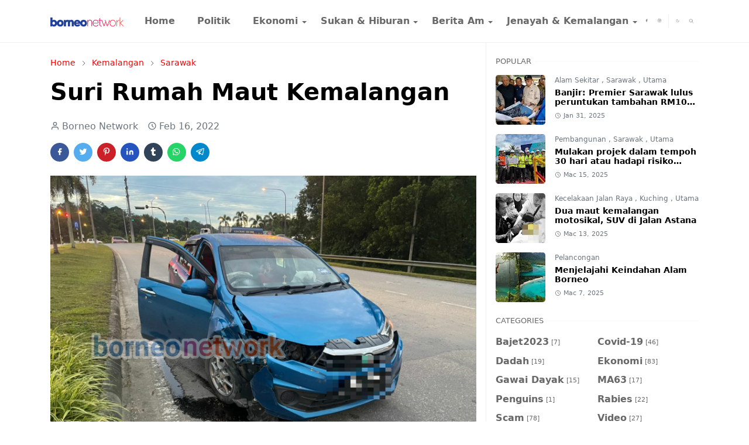

--- FILE ---
content_type: text/html; charset=UTF-8
request_url: https://www.borneo.network/2022/02/suri-rumah-maut-kemalangan.html
body_size: 24134
content:
<!DOCTYPE html>
<html dir='ltr' lang='ms'>
<head>
<script>/*<![CDATA[*/function rmurl(e,t){var r=new RegExp(/\?m=0|&m=0|\?m=1|&m=1/g);return r.test(e)&&(e=e.replace(r,""),t&&window.history.replaceState({},document.title,e)),e}const currentUrl=rmurl(location.toString(),!0);null!==localStorage&&"dark"==localStorage.getItem("theme")&&(document.querySelector("html").className="dark-mode");/*]]>*/</script>
<meta content='text/html; charset=UTF-8' http-equiv='Content-Type'/>
<meta content='width=device-width,initial-scale=1' name='viewport'/>
<!-- Primary Meta Tags -->
<link href='https://www.borneo.network/2022/02/suri-rumah-maut-kemalangan.html' rel='canonical'/>
<meta content='https://www.borneo.network/2022/02/suri-rumah-maut-kemalangan.html' property='og:url'/>
<meta content='Borneo  Network Team' name='author'/>
<meta content='Borneo  Network' name='application-name'/>
<meta content='general' name='rating'/>
<!-- Favicon -->
<link href='https://blogger.googleusercontent.com/img/b/R29vZ2xl/AVvXsEitFpuXq4lBPPA4LVuE1pSfHFMpvRGbkaWGUgV63Y6yXQKpW8SE9gJyWZw5lryZ_5Hlk7xBAGLQwTOQhZvrPf8k-5p07jsZfMboVGX1KOq-PQO2FhWd43_mu4n4S-e_FnAa16SOL-l5852wfwEDAk2ta-VfdPoUCICWnLQzZDeb56YikX8-3rEzvGgFC9s/w32-h32-p-k-no-nu/BN%20200%20x%20200.png' rel='icon' sizes='32x32' type='image/png'/>
<link href='https://blogger.googleusercontent.com/img/b/R29vZ2xl/AVvXsEitFpuXq4lBPPA4LVuE1pSfHFMpvRGbkaWGUgV63Y6yXQKpW8SE9gJyWZw5lryZ_5Hlk7xBAGLQwTOQhZvrPf8k-5p07jsZfMboVGX1KOq-PQO2FhWd43_mu4n4S-e_FnAa16SOL-l5852wfwEDAk2ta-VfdPoUCICWnLQzZDeb56YikX8-3rEzvGgFC9s/w96-h96-p-k-no-nu/BN%20200%20x%20200.png' rel='icon' sizes='96x96' type='image/png'/>
<link href='https://blogger.googleusercontent.com/img/b/R29vZ2xl/AVvXsEitFpuXq4lBPPA4LVuE1pSfHFMpvRGbkaWGUgV63Y6yXQKpW8SE9gJyWZw5lryZ_5Hlk7xBAGLQwTOQhZvrPf8k-5p07jsZfMboVGX1KOq-PQO2FhWd43_mu4n4S-e_FnAa16SOL-l5852wfwEDAk2ta-VfdPoUCICWnLQzZDeb56YikX8-3rEzvGgFC9s/w144-h144-p-k-no-nu/BN%20200%20x%20200.png' rel='icon' sizes='144x144' type='image/png'/>
<link href='https://blogger.googleusercontent.com/img/b/R29vZ2xl/AVvXsEitFpuXq4lBPPA4LVuE1pSfHFMpvRGbkaWGUgV63Y6yXQKpW8SE9gJyWZw5lryZ_5Hlk7xBAGLQwTOQhZvrPf8k-5p07jsZfMboVGX1KOq-PQO2FhWd43_mu4n4S-e_FnAa16SOL-l5852wfwEDAk2ta-VfdPoUCICWnLQzZDeb56YikX8-3rEzvGgFC9s/w180-h180-p-k-no-nu/BN%20200%20x%20200.png' rel='apple-touch-icon' type='image/png'/>
<link href='https://blogger.googleusercontent.com/img/b/R29vZ2xl/AVvXsEitFpuXq4lBPPA4LVuE1pSfHFMpvRGbkaWGUgV63Y6yXQKpW8SE9gJyWZw5lryZ_5Hlk7xBAGLQwTOQhZvrPf8k-5p07jsZfMboVGX1KOq-PQO2FhWd43_mu4n4S-e_FnAa16SOL-l5852wfwEDAk2ta-VfdPoUCICWnLQzZDeb56YikX8-3rEzvGgFC9s/w152-h152-p-k-no-nu/BN%20200%20x%20200.png' rel='apple-touch-icon-precomposed' type='image/png'/>
<meta content='https://blogger.googleusercontent.com/img/b/R29vZ2xl/AVvXsEitFpuXq4lBPPA4LVuE1pSfHFMpvRGbkaWGUgV63Y6yXQKpW8SE9gJyWZw5lryZ_5Hlk7xBAGLQwTOQhZvrPf8k-5p07jsZfMboVGX1KOq-PQO2FhWd43_mu4n4S-e_FnAa16SOL-l5852wfwEDAk2ta-VfdPoUCICWnLQzZDeb56YikX8-3rEzvGgFC9s/w150-h150-p-k-no-nu/BN%20200%20x%20200.png' name='msapplication-TileImage'/>
<!-- Theme Color -->
<meta content='#ffffff' name='theme-color'/>
<meta content='#ffffff' name='msapplication-TileColor'/>
<meta content='#ffffff' name='msapplication-navbutton-color'/>
<meta content='#ffffff' name='apple-mobile-web-app-status-bar-style'/>
<meta content='yes' name='apple-mobile-web-app-capable'/>
<!-- Title -->
<title>Suri Rumah Maut Kemalangan  - Borneo  Network</title>
<meta content='Suri Rumah Maut Kemalangan  - Borneo  Network' name='title'/>
<meta content='Suri Rumah Maut Kemalangan  - Borneo  Network' property='og:title'/>
<meta content='Suri Rumah Maut Kemalangan  - Borneo  Network' name='twitter:title'/>
<!-- Image -->
<meta content='https://blogger.googleusercontent.com/img/a/AVvXsEi9fhPZi89FVJgpW3vN-IqNAJuIcsMzMaPHClEt_gJXHh92wM2oLpwJ9KODrbs4I6zg3dOeXdQ80DCIogqKaf28_sT6CKHqr7rU4A_S_S1y-NTYt9kCmnZyDU-RCQq9_czMhcQG1E-BqNZGfYxCVcl4EnBg-pXXBaSBD3QaOAoVnRMPddQnOclzUd8-Ow=s16000' property='og:image'/>
<meta content='https://blogger.googleusercontent.com/img/a/AVvXsEi9fhPZi89FVJgpW3vN-IqNAJuIcsMzMaPHClEt_gJXHh92wM2oLpwJ9KODrbs4I6zg3dOeXdQ80DCIogqKaf28_sT6CKHqr7rU4A_S_S1y-NTYt9kCmnZyDU-RCQq9_czMhcQG1E-BqNZGfYxCVcl4EnBg-pXXBaSBD3QaOAoVnRMPddQnOclzUd8-Ow=s16000' name='twitter:image'/>
<!-- Description -->
<meta content='Rangkaian berita satu Borneo: one borneo, berita kalimantan, Politik Sarawak,  berita Sabah, berita Sarawak, berita kuching, kerja kosong' name='description'/>
<meta content='Rangkaian berita satu Borneo: one borneo, berita kalimantan, Politik Sarawak,  berita Sabah, berita Sarawak, berita kuching, kerja kosong' property='og:description'/>
<meta content='Rangkaian berita satu Borneo: one borneo, berita kalimantan, Politik Sarawak,  berita Sabah, berita Sarawak, berita kuching, kerja kosong' name='twitter:description'/>
<!-- Open Graph / Facebook -->
<meta content='' property='fb:app_id'/>
<meta content='' property='article:author'/>
<meta content='website' property='og:type'/>
<meta content='ms' property='og:locale'/>
<meta content='Borneo  Network' property='og:site_name'/>
<meta content='https://www.borneo.network/2022/02/suri-rumah-maut-kemalangan.html' property='og:url'/>
<meta content='Suri Rumah Maut Kemalangan ' property='og:image:alt'/>
<!-- Twitter -->
<meta content='' name='twitter:site'/>
<meta content='' name='twitter:creator'/>
<meta content='summary_large_image' name='twitter:card'/>
<meta content='https://www.borneo.network/2022/02/suri-rumah-maut-kemalangan.html' name='twitter:url'/>
<meta content='Suri Rumah Maut Kemalangan ' name='twitter:image:alt'/>
<!-- Feed -->
<link rel="alternate" type="application/atom+xml" title="Borneo  Network - Atom" href="https://www.borneo.network/feeds/posts/default" />
<link rel="alternate" type="application/rss+xml" title="Borneo  Network - RSS" href="https://www.borneo.network/feeds/posts/default?alt=rss" />
<link rel="service.post" type="application/atom+xml" title="Borneo  Network - Atom" href="https://www.blogger.com/feeds/2025221141125120521/posts/default" />

<link rel="alternate" type="application/atom+xml" title="Borneo  Network - Atom" href="https://www.borneo.network/feeds/5650891310228124078/comments/default" />
<link href='https://cdn.jsdelivr.net/npm/bootstrap@5.1.3/dist/css/bootstrap.min.css' media='print' onload='if(media!="all")media="all"' rel='stylesheet'/><noscript><link href='https://cdn.jsdelivr.net/npm/bootstrap@5.1.3/dist/css/bootstrap.min.css' rel='stylesheet'/></noscript>
<style id='page-skin-1' type='text/css'><!--
/*
-----------------------------------------------
JetTheme Blogger Template
Name		: JetTheme Newspaper
Version		: 1.9
Designer	: jettheme
URL			: www.jettheme.com
-----------------------------------------------
*/
:root{--bs-font-sans-serif:system-ui,-apple-system,Segoe UI,Helvetica Neue,Arial,Noto Sans,Liberation Sans,sans-serif,Apple Color Emoji,Segoe UI Emoji,Segoe UI Symbol,Noto Color Emoji;--bs-body-bg:#ffffff;--bs-body-color:#686868;--jt-primary:#222DB2;--jt-heading-color:#000000;--jt-heading-link:#000000;--jt-heading-hover:#222DB2;--jt-link-color:#FF0000;--jt-link-hover:#f46013;--jt-blockquote:#222DB2;--jt-btn-primary:#FF0000;--jt-btn-primary-hover:#f46013;--jt-btn-light-hover:#000000;--jt-border-light:#efefef;--jt-bg-light:#f3f7f9;--jt-archive-bg:#fff;--jt-nav-color:#686868;--jt-nav-hover:#FF0000;--jt-nav-selected:#FF0000;--jt-dropdown-bg:#ffffff;--jt-dropdown-color:#686868;--jt-dropdown-hover:#FF0000;--jt-dropdown-selected:#FF0000;--jt-header-bg:#ffffff;--jt-header-color:#686868;--jt-header-border:#efefef;--jt-footer-bg:#212529;--jt-footer-color:#9fa6ad;--jt-footer-link:#9fa6ad;--jt-footer-border:#323539;--jt-socket-bg:#09080c;--jt-socket-color:#9fa6ad;--jt-popup-bg:#fff}.dark-mode{--bs-body-bg:hsl(210,11%,15%);--bs-body-color:hsl(210,11%,80%);--jt-heading-color:hsl(210,11%,80%);--jt-heading-link:hsl(210,11%,80%);--jt-btn-light-hover:hsl(210,11%,85%);--jt-border-light:hsl(210,11%,20%);--jt-bg-light:hsl(210,11%,20%);--jt-archive-bg:hsl(210,11%,17%);--jt-nav-color:hsl(210,11%,70%);--jt-dropdown-bg:hsl(210,11%,18%);--jt-dropdown-color:hsl(210,11%,70%);--jt-header-bg:hsl(210,11%,15%);--jt-header-color:hsl(210,11%,80%);--jt-header-border:hsl(210,11%,20%);--jt-footer-bg:hsl(210,11%,15%);--jt-footer-color:hsl(210,11%,80%);--jt-footer-border:hsl(210,11%,20%);--jt-socket-bg:hsl(210,11%,17%);--jt-socket-color:hsl(210,11%,80%);--jt-popup-bg:hsl(210,11%,17%)}body{font:normal normal 16px system-ui,-apple-system,Segoe UI,Helvetica Neue,Arial,Noto Sans,Liberation Sans,sans-serif,Apple Color Emoji,Segoe UI Emoji,Segoe UI Symbol,Noto Color Emoji;color:var(--bs-body-color);background-color:var(--bs-body-bg);line-height:1.5;-webkit-font-smoothing:antialiased;-moz-osx-font-smoothing:grayscale;text-rendering:optimizeLegibility}.d-block{display:none}.h1,.h2,.h3,.h4,.h5,.h6,h1,h2,h3,h4,h5,h6{font:normal bold 40px var(--bs-font-sans-serif)}a{transition-property:background-color,border-color,color,fill,stroke;transition-timing-function:cubic-bezier(.4,0,.2,1);transition-duration:.3s;text-decoration:none;color:var(--jt-link-color)}a:hover{color:var(--jt-link-hover)}.fs-7{font-size:.875rem}.fs-8{font-size:.75rem}.fs-9{font-size:.7rem}.btn{box-shadow:none!important}.btn-sm{min-width:32px;min-height:32px}img,svg,iframe{max-width:100%}img{height:auto;object-fit:cover}label{cursor:pointer}.visually-hidden{position:unset!important}.form-control:focus{box-shadow:none;border-color:var(--jt-primary)}.form-control::placeholder{opacity:.5}.dropdown-toggle::after{border-width:.25em .25em 0}.dropdown-menu{margin:0;padding:0}.px-3{padding-right:1rem;padding-left:1rem}.ratio:before{content:none}.ratio-1x1{padding-bottom:100%}.ratio-4x3{padding-bottom:75%}.ratio-16x9{padding-bottom:56.25%}.ratio-21x9{padding-bottom:43%}.object-cover{object-fit:cover}.max-w-80{max-width:80%}.jt-text-primary,.hover-text-primary:hover,input:checked~.check-text-primary{color:var(--jt-primary)!important}.jt-btn-primary,.jt-btn-outline-primary:hover{color:#fff;background-color:var(--jt-btn-primary);border-color:var(--jt-btn-primary)}.jt-btn-light{color:var(--bs-body-color);background-color:var(--jt-bg-light);border-color:var(--jt-bg-light)}.jt-btn-light:hover{color:var(--jt-btn-light-hover)}.jt-btn-primary:hover,.hover-btn-primary:hover,input:checked+.jt-btn-outline-primary{color:#fff!important;background-color:var(--jt-btn-primary-hover)!important;border-color:var(--jt-btn-primary-hover)!important}.jt-btn-outline-primary{color:var(--jt-btn-primary);border-color:var(--jt-btn-primary)}.jt-bg-primary{background-color:var(--jt-primary)}.jt-bg-light{background-color:var(--jt-bg-light)}.bg-archive{background-color:var(--jt-archive-bg)}.jt-border-light{border-color:var(--jt-border-light)!important}input:checked~.d-block-check{display:block!important}input:checked~.d-none-check{display:none!important}.dropdown-menu,.accordion-item,.accordion-header{background-color:var(--bs-body-bg);color:var(--bs-body-color);border-color:var(--jt-border-light)}.lazyload{transition-property:opacity;transition-timing-function:cubic-bezier(.4,0,.2,1);transition-duration:.3s;opacity:0}.lazyload.loaded{opacity:1}.cursor-default{cursor:default!important}.drag-scroll{cursor:grab}.drag-scroll.row>*{scroll-snap-align:center}.drag-scroll.row>*{max-width:80%}.drag-scroll.row-cols-2>*{max-width:45%}pre{background-color:var(--jt-bg-light);margin-bottom:1rem;padding:1rem;font-size:.75rem}blockquote{border-left:5px solid var(--jt-blockquote);color:inherit;font-size:1.125rem;margin-bottom:1.5rem;margin-top:1.5rem;padding-left:1rem}.header-animate.header-hidden{transform:translateY(-100%);box-shadow:none!important}#header{background-color:var(--jt-header-bg);color:var(--jt-header-color);transition-property:transform;transition-timing-function:cubic-bezier(.4,0,.2,1);transition-duration:.3s;min-height:50px;border-bottom:1px solid var(--jt-header-border);z-index:9999}.header-social{border-right:1px solid var(--jt-header-border)}.jt-icon{display:inline-block;height:1em;vertical-align:-.15em;width:1em;fill:none;stroke:currentColor;stroke-linecap:round;stroke-linejoin:round;stroke-width:2}.jt-icon-center{font-family:sans-serif}.icon-dark,.dark-mode .icon-light{display:none}.dark-mode .icon-dark{display:block}#dark-toggler,#search-toggler,#navbar-toggler{line-height:1}#dark-toggler{font-size:17px}#footer{background-color:var(--jt-footer-bg);color:var(--jt-footer-color);border-top:1px solid var(--jt-footer-border)}#socket{background-color:var(--jt-socket-bg);color:var(--jt-socket-color)}#navbar{z-index:9999}#navbar .menu-item{position:relative}#navbar .nav-link{min-height:40px}#navbar .dropdown-toggle{cursor:pointer;align-items:center;display:flex}#navbar.d-block,#navbar .dropdown-menu,#navbar .nav-link,#navbar .dropdown-toggle{-webkit-transition:.3s;-ms-transition:.3s;-o-transition:.3s;transition:.3s}#navbar .navbar-nav>.menu-item>.nav-link{font:normal bold 16px var(--bs-font-sans-serif);line-height:1.5;color:var(--jt-nav-color)}#navbar .navbar-nav>.menu-item:hover>.nav-link,#navbar .navbar-nav>.menu-item:hover>.dropdown-toggle{color:var(--jt-nav-hover)}#navbar .navbar-nav>.menu-item>.nav-link.active,#navbar .navbar-nav>.menu-item>.active~.dropdown-toggle{color:var(--jt-nav-selected)}.logo-wrap{width:200px}#search-header .dropdown-menu{background-color:var(--jt-dropdown-bg);color:var(--jt-dropdown-color);border-color:var(--jt-header-border);min-width:300px;right:0;top:100%}.blog-admin{display:none}#pagination li+li{margin-left:5px}.no-items{display:none}.feature-image,.separator,.tr-caption-container{margin-bottom:1rem}.tr-caption-container{width:100%}.separator a,.tr-caption-container a{margin:0!important;padding:0!important}.tr-caption{font-size:12px;font-style:italic}#special-home{margin-bottom:1.5rem}.section>.widget:last-child,#special-categories>.widget{margin-bottom:0!important}#post-body .widget{margin-top:1.5rem}.item-title{color:var(--jt-heading-link)}.item-title{-webkit-line-clamp:2;-webkit-box-orient:vertical;display:-webkit-box;text-overflow:ellipsis;overflow:hidden}.item-title:hover{color:var(--jt-heading-hover)}#comment-editor{width:100%}#primary .widget-title{font-weight:300;text-transform:uppercase}#footer .widget-title{text-transform:uppercase}#footer .widget-title,#sidebar .widget-title{font-size:13px!important}#footer .widget-title:after{content:"";display:block;width:50px;border-bottom:2px solid var(--jt-primary);margin-top:10px}#primary .widget-title>span{background-color:var(--bs-body-bg);padding-right:5px;position:relative}#main .widget-title:before,#sidebar .widget-title:before{background-color:var(--jt-bg-light);content:"";height:1px;display:block;position:absolute;top:50%;transform:translateY(-50%);width:100%}#main .widget-title:before{border-right:30px solid var(--jt-primary);height:5px}.send-success:not(.loading) .contact-form-msg,.send-error:not(.loading) .contact-form-msg{display:block!important}.send-success .contact-form-msg{border-color:rgba(25,135,84,.3)!important}.send-error .contact-form-msg{border-color:rgba(255,193,7,.3)!important}.send-success .contact-form-msg:before{content:attr(data-success)}.send-error .contact-form-msg:before{content:attr(data-error)}hr.example-ads:before{content:"Advertisement here"}hr.example-ads{background-color:var(--jt-bg-light);border-radius:.25rem;font-size:.875rem;height:auto;margin:0;opacity:1;padding:1.5rem 0;text-align:center}.blog-archive>ul{border:none!important;padding-left:0!important}body>.google-auto-placed{margin:0 auto 1.5rem;max-width:1108px}.google-auto-placed>ins{margin:0!important}.pop-bottom{background-color:var(--jt-popup-bg);animation:5s cubic-bezier(.60,.04,.98,.335) fadeIn;box-shadow:0 -.125rem 1rem rgba(0,0,0,.1)}.pop-bottom-toggle{background-color:var(--jt-popup-bg);box-shadow:6px -6px 1rem rgba(0,0,0,.1)}@keyframes fadeIn{0%{opacity:0;pointer-events:none;transform:translateY(75%)}75%{opacity:0;pointer-events:unset}100%{opacity:1;transform:translateY(0)}}.h1,h1{font-size:calc(1.375rem + 1.5vw)}.h2,h2{font-size:calc(1.325rem + .9vw)}.h3,h3{font-size:calc(1.3rem + .6vw)}.h4,h4{font-size:calc(1.275rem + .3vw)}.h5,h5{font-size:18px}.h6,h6{font-size:16px}.entry-title{color:var(--jt-heading-color)}.entry-text h1,.entry-text h2,.entry-text h3,.entry-text h4,.entry-text h5,.entry-text h6{color:var(--jt-heading-color);padding-top:1em;margin-bottom:1rem}.entry-text li{margin-bottom:.5rem}@media (min-width:576px){.drag-scroll.row-cols-sm-2>*{max-width:40%}.drag-scroll.flex-lg-wrap{cursor:default}.drag-scroll.flex-sm-wrap>*{max-width:none}.ratio-sm-4x3{padding-bottom:75%}.ratio-sm-16x9{padding-bottom:56.25%}#post-pager .next-page{border-left:1px solid}}@media (min-width:768px){.fs-md-4{font-size:calc(1.275rem + .3vw)!important}.fs-md-5{font-size:1.25rem!important}.fs-md-6{font-size:1rem!important}.fs-md-7{font-size:0.875rem!important}.drag-scroll.row-cols-md-3>*{max-width:30%}.drag-scroll.flex-lg-wrap{cursor:default}.drag-scroll.flex-md-wrap>*{max-width:none}.position-md-relative{position:relative}.border-md-end{border-right-width:1px!important;border-right-style:solid}}@media (min-width:992px){.d-lg-flex{display:flex}.col-lg-4{flex:0 0 auto;width:33.33333333%}.col-lg-8{flex:0 0 auto;width:66.66666667%}.drag-scroll.row-cols-lg-4>*{max-width:23%}.drag-scroll.flex-lg-wrap{cursor:default}.drag-scroll.flex-lg-wrap>*{max-width:none}.border-lg-end{border-right-width:1px!important;border-right-style:solid}#navbar .navbar-nav>.menu-item{display:flex}#navbar .dropdown-menu{background-color:var(--jt-dropdown-bg);border-color:var(--jt-header-border);margin-top:-10px;display:block;opacity:0;visibility:hidden;pointer-events:none;box-shadow:5px 10px 10px -5px rgba(0,0,0,.14);top:100%;min-width:150px}#navbar .dropdown-menu .nav-link{padding-right:20px;font-size:15px;color:var(--jt-dropdown-color)}#navbar .dropdown-menu .dropdown-toggle{position:absolute;right:10px;top:20px}#navbar .dropdown-menu .dropdown-menu{left:100%;top:-1px}#navbar .dropdown-menu .menu-item:hover>.nav-link,#navbar .dropdown-menu .menu-item:hover>.dropdown-toggle{color:var(--jt-dropdown-hover)}#navbar .dropdown-menu .menu-item>.nav-link.active,#navbar .dropdown-menu .menu-item>.active~.dropdown-toggle{color:var(--jt-dropdown-selected)}#navbar .menu-item:hover>.dropdown-menu{opacity:1;visibility:visible;pointer-events:unset;margin:0}#navbar .navbar-nav>.menu-item>.nav-link{padding:1.5rem 1.2rem;white-space:nowrap}#navbar .navbar-nav>.menu-item>.dropdown-toggle{bottom:0;pointer-events:none;position:absolute;right:5px;top:3px}#footer-widget .widget{margin-bottom:0!important}#sidebar{border-left:1px solid var(--jt-border-light)}}@media (min-width:1200px){.container{max-width:1140px}.fs-md-4{font-size:1.5rem!important}.h1,h1{font-size:40px}.h2,h2{font-size:26px}.h3,h3{font-size:22px}.h4,h4{font-size:20px}}@media (min-width:1600px){.container{max-width:1500px}}@media (max-width:991.98px){.drag-scroll{overflow-x:auto!important;scroll-snap-type:x mandatory}input:checked~.dropdown-menu{display:block}input:checked+.dropdown-toggle{color:var(--jt-dropdown-selected)}.logo-wrap{width:150px}#search-header .dropdown-menu{width:100%}#navbar{background-color:var(--jt-header-bg);padding-top:70px;padding-bottom:30px;position:fixed;left:0;right:0;top:0;bottom:0;width:auto}#navbar.d-block{opacity:0;transform:translateX(-20%)}#navbar.show{transform:translateX(0);opacity:1}#navbar .navbar-nav{max-height:100%;overflow-y:auto}#navbar .nav-link{border-bottom:1px solid var(--jt-header-border);font-size:16px!important;color:var(--jt-dropdown-color)}#navbar .menu-item:hover>.nav-link{color:var(--jt-dropdown-hover)}#navbar .active>.nav-link{color:var(--jt-dropdown-selected)}#navbar .dropdown-toggle{border-left:1px solid var(--jt-header-border);height:2.5rem;padding:0 1rem;position:absolute;right:0;top:0}#navbar .dropdown-menu{background-color:var(--jt-dropdown-bg);border:none;padding-left:10px}#sidebar{border-top:1px solid var(--jt-border-light)}}@media (max-width:575.98px){#post-pager .prev-page+.next-page{border-top:1px solid}.full-width,.px-3 .google-auto-placed{margin-left:-1rem;margin-right:-1rem;width:auto!important}#footer-widget .widget{padding-left:3rem;padding-right:3rem}}
/*Your custom CSS is here*/

--></style>
<!-- Your Style and Script before </head> is here -->
</head><body class="d-block is-single"><textarea disabled readonly id="element-h" style="display:none"><style>/*<link href='https://www.blogger.com/dyn-css/authorization.css?targetBlogID=2025221141125120521&amp;zx=6488c78d-b7bc-4f37-9311-fc7d058428a2' media='none' onload='if(media!=&#39;all&#39;)media=&#39;all&#39;' rel='stylesheet'/><noscript><link href='https://www.blogger.com/dyn-css/authorization.css?targetBlogID=2025221141125120521&amp;zx=6488c78d-b7bc-4f37-9311-fc7d058428a2' rel='stylesheet'/></noscript>
<meta name='google-adsense-platform-account' content='ca-host-pub-1556223355139109'/>
<meta name='google-adsense-platform-domain' content='blogspot.com'/>

</head><body>*/</style></textarea>
<header class='header-animate sticky-top navbar py-0 navbar-expand-lg' content='itemid' id='header' itemid='#header' itemscope='itemscope' itemtype='https://schema.org/WPHeader'>
<input class='d-none' id='navbar-toggle' type='checkbox'/>
<div class='container position-relative px-3 flex-nowrap section' id='header-main'><div class='widget HTML logo-wrap position-relative' data-version='2' id='HTML10'>
<a class='d-block navbar-brand' href='https://www.borneo.network/'>
<img alt='Borneo  Network' height='55' loading='lazy' src='https://blogger.googleusercontent.com/img/b/R29vZ2xl/AVvXsEjEuS3KAcwsebYCMBjFz0fbCLcf83jNPkSzMJ_i6bB38IWanWu4cGoWCn8Vvicbg29beYlq9fYGUtuziOYPkvb3H4g6vzo4OIZ5qc-B7OQJW2iDZBvDW_FIPVYVJZejYiO1GU0RtlRG5cAyMnAPUzsTcxrBlsi4rtGENNZNjiFHzDsLyarwc1Fze2Y4rnU/s1600/BN%20logo.png' width='175'/>
</a>
</div><div class='widget LinkList d-flex align-self-stretch align-items-center order-lg-1 ms-auto' data-version='2' id='LinkList10'>
<div class='header-social d-flex pe-1'><a aria-label='facebook' class='px-2 text-reset jt-icon-center i-facebook' href='#' rel='noopener' target='_blank'><svg aria-hidden='true' class='jt-icon'><use xlink:href='#i-facebook'></use></svg></a><a aria-label='instagram' class='px-2 text-reset jt-icon-center i-instagram' href='#' rel='noopener' target='_blank'><svg aria-hidden='true' class='jt-icon'><use xlink:href='#i-instagram'></use></svg></a></div>
<div class='d-flex align-self-stretch align-items-center ps-1' id='dark-header'>
<label aria-label='Toggle Dark Mode' class='p-2 jt-icon-center' id='dark-toggler'><svg aria-hidden='true' class='jt-icon'><use class='icon-light' xlink:href='#i-moon'></use><use class='icon-dark' xlink:href='#i-sun'></use></svg></label>
</div>
<div class='d-flex align-self-stretch align-items-center position-md-relative' id='search-header'>
<input class='d-none' id='search-toggle' type='checkbox'/>
<label aria-label='Toggle search' class='p-2 check-text-primary hover-text-primary jt-icon-center' for='search-toggle' id='search-toggler'><svg aria-hidden='true' class='fs-5 jt-icon'><use xlink:href='#i-search'></use></svg></label>
<div class='dropdown-menu p-1 shadow-sm d-block-check'>
<form action='https://www.borneo.network/search' class='input-group' method='GET' target='_top'>
<input class='form-control fs-7 border-0 rounded-0 bg-transparent text-reset' id='search-input' name='q' placeholder='Enter your search' required='required' type='text' value=''/>
<input name='max-results' type='hidden' value='10'/>
<button class='btn btn-sm fw-bold py-2 px-4 rounded-pill border-0 jt-btn-primary m-0' type='submit'>Search</button>
</form>
</div>
</div>
<div class='d-flex align-self-stretch align-items-center d-lg-none'>
<label aria-label='Toggle navigation' class='p-1 jt-icon-center hover-text-primary' for='navbar-toggle' id='navbar-toggler'><svg aria-hidden='true' class='fs-3 jt-icon'><use xlink:href='#i-menu'></use></svg></label>
</div>
</div><div class='widget LinkList collapse navbar-collapse' data-version='2' id='navbar'>
<label class='d-flex position-absolute fs-1 d-lg-none mt-4 me-4 top-0 end-0' for='navbar-toggle'><svg aria-hidden='true' class='jt-icon'><use xlink:href='#i-close'></use></svg></label>
<ul class='navbar-nav px-4 p-lg-0 container' itemscope='itemscope' itemtype='http://schema.org/SiteNavigationElement' role='menu'>
<li class="menu-item"><a class='nav-link' href='/' itemprop='url' role='menuitem'>
<span itemprop='name'>Home</span></a>
</li><li class="menu-item"><a class='nav-link' href='https://www.borneo.network/search/label/Politik?max-results=10' itemprop='url' role='menuitem'>
<span itemprop='name'>Politik</span></a>
</li><li class="menu-item"><a class='nav-link' href='#' itemprop='url' role='menuitem'>
<span itemprop='name'>Ekonomi</span></a>
<input class='d-none' id='sub-toggle-3' type='checkbox'/><label class='dropdown-toggle' for='sub-toggle-3'></label> <ul class="dropdown-menu rounded-0"> <li class="d-none"> 
</li><li class="menu-item"><a class='nav-link' href='https://www.borneo.network/search/label/Usahawan?max-results=10' itemprop='url' role='menuitem'>
<span itemprop='name'>Usahawan</span></a>
</li><li class="menu-item"><a class='nav-link' href='https://www.borneo.network/search/label/Perniagaan?max-results=10' itemprop='url' role='menuitem'>
<span itemprop='name'>Perniagaan</span></a>
</li><li class="menu-item"><a class='nav-link' href='https://www.borneo.network/search/label/Elektrik?max-results=10' itemprop='url' role='menuitem'>
<span itemprop='name'>Elektrik</span></a>
</li><li class="menu-item"><a class='nav-link' href='https://www.borneo.network/search/label/Gas%20dan%20Minyak?max-results=10' itemprop='url' role='menuitem'>
<span itemprop='name'>Gas & Minyak</span></a>
</li><li class="menu-item"><a class='nav-link' href='https://www.borneo.network/search/label/Telekomunikasi?max-results=10' itemprop='url' role='menuitem'>
<span itemprop='name'>Telekomunikasi</span></a>
</li> </ul> 
</li><li class="menu-item"><a class='nav-link' href='#' itemprop='url' role='menuitem'>
<span itemprop='name'>Sukan & Hiburan</span></a>
<input class='d-none' id='sub-toggle-11' type='checkbox'/><label class='dropdown-toggle' for='sub-toggle-11'></label> <ul class="dropdown-menu rounded-0"> <li class="d-none"> 
</li><li class="menu-item"><a class='nav-link' href='https://www.borneo.network/search/label/Filem?max-results=10' itemprop='url' role='menuitem'>
<span itemprop='name'>Filem</span></a>
</li><li class="menu-item"><a class='nav-link' href='https://www.borneo.network/search/label/Selebriti?max-results=10' itemprop='url' role='menuitem'>
<span itemprop='name'>Selebriti</span></a>
</li><li class="menu-item"><a class='nav-link' href='https://www.borneo.network/search/label/Sukan?max-results=10' itemprop='url' role='menuitem'>
<span itemprop='name'>Sukan</span></a>
</li> </ul> 
</li><li class="menu-item"><a class='nav-link' href='https://www.borneo.network/search/label/Berita%20Am?max-results=10' itemprop='url' role='menuitem'>
<span itemprop='name'>Berita Am</span></a>
<input class='d-none' id='sub-toggle-17' type='checkbox'/><label class='dropdown-toggle' for='sub-toggle-17'></label> <ul class="dropdown-menu rounded-0"> <li class="d-none"> 
</li><li class="menu-item"><a class='nav-link' href='https://www.borneo.network/search/label/Pendidikan?max-results=10' itemprop='url' role='menuitem'>
<span itemprop='name'>Pendidikan</span></a>
</li><li class="menu-item"><a class='nav-link' href='https://www.borneo.network/search/label/Alam%20Sekitar?max-results=10' itemprop='url' role='menuitem'>
<span itemprop='name'>Alam Sekitar</span></a>
</li><li class="menu-item"><a class='nav-link' href='https://www.borneo.network/search/label/Perikanan?max-results=10' itemprop='url' role='menuitem'>
<span itemprop='name'>Perikanan</span></a>
</li><li class="menu-item"><a class='nav-link' href='https://www.borneo.network/search/label/Kesihatan?max-results=10' itemprop='url' role='menuitem'>
<span itemprop='name'>Kesihatan</span></a>
</li><li class="menu-item"><a class='nav-link' href='https://www.borneo.network/search/label/Pembangunan?max-results=10' itemprop='url' role='menuitem'>
<span itemprop='name'>Pembangunan</span></a>
</li><li class="menu-item"><a class='nav-link' href='https://www.borneo.network/search/label/Peristiwa?max-results=10' itemprop='url' role='menuitem'>
<span itemprop='name'>Peristiwa</span></a>
</li> </ul> 
</li><li class="menu-item"><a class='nav-link' href='#' itemprop='url' role='menuitem'>
<span itemprop='name'>Jenayah & Kemalangan </span></a>
<input class='d-none' id='sub-toggle-26' type='checkbox'/><label class='dropdown-toggle' for='sub-toggle-26'></label> <ul class="dropdown-menu rounded-0"> <li class="d-none"> 
</li><li class="menu-item"><a class='nav-link' href='https://www.borneo.network/search/label/Jenayah?max-results=10' itemprop='url' role='menuitem'>
<span itemprop='name'>Jenayah</span></a>
</li><li class="menu-item"><a class='nav-link' href='https://www.borneo.network/search/label/Mahkamah?max-results=10' itemprop='url' role='menuitem'>
<span itemprop='name'>Makamah</span></a>
</li><li class="menu-item"><a class='nav-link' href='https://www.borneo.network/search/label/Rasuah?max-results=10' itemprop='url' role='menuitem'>
<span itemprop='name'>Rasuah</span></a>
</li> </ul> </li></ul>
</div></div>
</header>
<div class='position-relative border-bottom jt-border-light no-items section' id='extra-menu'>
</div>
<!--Main Content-->
<div id='primary'>
<div class='container px-0'>
<div class='d-lg-flex' id='main-content'>
<div class='col-lg-8 px-3' id='main'>
<div class='pt-4 no-items section' id='before-post'>
</div>
<div class='pt-4 pb-5 section' id='blog-post'><div class='widget Blog' data-version='2' id='Blog1'>
<div itemscope='itemscope' itemtype='https://schema.org/BreadcrumbList' style='--bs-breadcrumb-divider: url("data:image/svg+xml,%3Csvg xmlns=&#39;http://www.w3.org/2000/svg&#39; height=&#39;8&#39; width=&#39;8&#39; fill=&#39;none&#39; viewbox=&#39;0 0 24 24&#39; stroke=&#39;%23686868&#39;%3E%3Cpath stroke-linecap=&#39;round&#39; stroke-linejoin=&#39;round&#39; stroke-width=&#39;1&#39; d=&#39;M 0.5,0.5 4,4 0.5,7.5&#39;/%3E%3C/svg%3E");'>
<ol class='breadcrumb d-block text-nowrap fs-7 overflow-hidden text-truncate'>
<li class='breadcrumb-item d-inline-block' itemprop='itemListElement' itemscope='itemscope' itemtype='https://schema.org/ListItem'>
<a href='https://www.borneo.network/' itemprop='item' rel='tag' title='Home'><span itemprop='name'>Home</span></a>
<meta content='1' itemprop='position'/>
</li>
<li class='breadcrumb-item d-inline-block' itemprop='itemListElement' itemscope='itemscope' itemtype='https://schema.org/ListItem'>
<a href='https://www.borneo.network/search/label/Kemalangan?max-results=10' itemprop='item' rel='tag' title='Kemalangan'><span itemprop='name'>Kemalangan</span></a>
<meta content='2' itemprop='position'/>
</li>
<li class='breadcrumb-item d-inline-block' itemprop='itemListElement' itemscope='itemscope' itemtype='https://schema.org/ListItem'>
<a href='https://www.borneo.network/search/label/Sarawak?max-results=10' itemprop='item' rel='tag' title='Sarawak'><span itemprop='name'>Sarawak</span></a>
<meta content='3' itemprop='position'/>
</li>
</ol>
</div>
<article class='mb-5' id='single-content'>
<script type='application/ld+json'>
{
  "@context": "http://schema.org/",
  "@type": "NewsArticle",
  "mainEntityOfPage": {
    "@type": "WebPage",
    "@id": "https://www.borneo.network/2022/02/suri-rumah-maut-kemalangan.html"
  },
  "author": {
    "@type": "Person",
    "name": "Borneo Network",
    "url": "https://www.blogger.com/profile/17648106768424598215"
  },
  "publisher": {
    "@type": "Organization",
    "name": "Borneo  Network",
    "logo": {
      "@type": "ImageObject",
      "url": "https://blogger.googleusercontent.com/img/b/R29vZ2xl/AVvXsEgeNBucEZV6wGRyb8kv7h6l4_I9yC_OToo0LdJkGJrC5Lryqyd7nnzkYlyPHUw6QAhxHcMIvAgtwLAn3IcgcHd3tXa8iZIffpxaZFKiXyvl3WmjZ_LYoQ_lLe2bmp82DORtdrTwrhw4MQwCLTdrTyvE6yp_vi94E7KQFlBZnWRwm45rXA8Rs_-ZFVlMwCE/s1600/BN%20175%20x%2055.png"
    }
  },
  "headline": "Suri Rumah Maut Kemalangan ",
  "description": "Rangkaian berita satu Borneo: one borneo, berita kalimantan, Politik Sarawak,  berita Sabah, berita Sarawak, berita kuching, kerja kosong",
  "image": "https://blogger.googleusercontent.com/img/a/AVvXsEi9fhPZi89FVJgpW3vN-IqNAJuIcsMzMaPHClEt_gJXHh92wM2oLpwJ9KODrbs4I6zg3dOeXdQ80DCIogqKaf28_sT6CKHqr7rU4A_S_S1y-NTYt9kCmnZyDU-RCQq9_czMhcQG1E-BqNZGfYxCVcl4EnBg-pXXBaSBD3QaOAoVnRMPddQnOclzUd8-Ow=s16000",
  "datePublished": "2022-02-16T16:26:00+08:00",
  "dateModified": "2024-03-30T10:38:25+08:00"
}
</script>
<header class='entry-header mb-3'>
<h1 class='entry-title mb-4'>Suri Rumah Maut Kemalangan </h1>
<div class='entry-meta mb-3 text-secondary d-flex flex-wrap fw-light'>
<div class='me-3'><svg aria-hidden='true' class='me-1 jt-icon'><use xlink:href='#i-user'></use></svg>Borneo Network</div>
<div class='me-3'><svg aria-hidden='true' class='me-1 jt-icon'><use xlink:href='#i-clock'></use></svg><span class='date-format' data-date='2022-02-16T16:26:00+08:00'>Feb 16, 2022</span></div>
<div class='d-none'><svg aria-hidden='true' class='me-1 jt-icon'><use xlink:href='#i-eye'></use></svg><span class='jt-get-view' data-id='5650891310228124078' data-increment='true'></span></div>
</div>
</header>
<div class='social-share mb-3'>
<div class='d-flex fs-5'>
<a class='me-2 mb-2 btn btn-sm jt-icon-center text-white rounded-pill' href='https://www.facebook.com/sharer.php?u=https://www.borneo.network/2022/02/suri-rumah-maut-kemalangan.html' rel='nofollow noopener noreferrer' style='background-color:#3b5998' target='_blank' title='Facebook Share'><svg aria-hidden='true' class='jt-icon'><use xlink:href='#i-facebook'></use></svg></a>
<a class='me-2 mb-2 btn btn-sm jt-icon-center text-white rounded-pill' href='https://twitter.com/intent/tweet?url=https://www.borneo.network/2022/02/suri-rumah-maut-kemalangan.html' rel='nofollow noopener noreferrer' style='background-color:#55acee' target='_blank' title='Tweet This'><svg aria-hidden='true' class='jt-icon'><use xlink:href='#i-twitter'></use></svg></a>
<a class='me-2 mb-2 btn btn-sm jt-icon-center text-white rounded-pill' href='https://pinterest.com/pin/create/button/?url=https://www.borneo.network/2022/02/suri-rumah-maut-kemalangan.html&media=https://blogger.googleusercontent.com/img/a/AVvXsEi9fhPZi89FVJgpW3vN-IqNAJuIcsMzMaPHClEt_gJXHh92wM2oLpwJ9KODrbs4I6zg3dOeXdQ80DCIogqKaf28_sT6CKHqr7rU4A_S_S1y-NTYt9kCmnZyDU-RCQq9_czMhcQG1E-BqNZGfYxCVcl4EnBg-pXXBaSBD3QaOAoVnRMPddQnOclzUd8-Ow=s16000' rel='nofollow noopener noreferrer' style='background-color:#cb2027' target='_blank' title='Pin It'><svg aria-hidden='true' class='jt-icon'><use xlink:href='#i-pinterest'></use></svg></a>
<a class='me-2 mb-2 btn btn-sm jt-icon-center text-white rounded-pill' href='https://www.linkedin.com/sharing/share-offsite/?url=https://www.borneo.network/2022/02/suri-rumah-maut-kemalangan.html' rel='nofollow noopener noreferrer' style='background-color:#2554bf' target='_blank' title='Linkedin Share'><svg aria-hidden='true' class='jt-icon'><use xlink:href='#i-linkedin'></use></svg></a>
<a class='me-2 mb-2 btn btn-sm jt-icon-center text-white rounded-pill' href='https://www.tumblr.com/share/link?url=https://www.borneo.network/2022/02/suri-rumah-maut-kemalangan.html' rel='nofollow noopener noreferrer' style='background-color:#314358' target='_blank' title='Tumblr Share'><svg aria-hidden='true' class='jt-icon'><use xlink:href='#i-tumblr'></use></svg></a>
<a class='me-2 mb-2 btn btn-sm jt-icon-center text-white rounded-pill' href='https://wa.me/?text=https://www.borneo.network/2022/02/suri-rumah-maut-kemalangan.html' rel='nofollow noopener noreferrer' style='background-color:#25d366' target='_blank' title='Share to whatsapp'><svg aria-hidden='true' class='jt-icon'><use xlink:href='#i-whatsapp'></use></svg></a>
<a class='me-2 mb-2 btn btn-sm jt-icon-center text-white rounded-pill' href='https://t.me/share/url?url=https://www.borneo.network/2022/02/suri-rumah-maut-kemalangan.html' rel='nofollow noopener noreferrer' style='background-color:#0088cc' target='_blank' title='Share to telegram'><svg aria-hidden='true' class='jt-icon'><use xlink:href='#i-telegram'></use></svg></a>
</div>
</div>
<div class='entry-text text-break mb-5' id='post-body'>
<table align="center" cellpadding="0" cellspacing="0" class="tr-caption-container" style="margin-left: auto; margin-right: auto;"><tbody><tr><td style="text-align: center;"><a href="https://blogger.googleusercontent.com/img/a/AVvXsEi9fhPZi89FVJgpW3vN-IqNAJuIcsMzMaPHClEt_gJXHh92wM2oLpwJ9KODrbs4I6zg3dOeXdQ80DCIogqKaf28_sT6CKHqr7rU4A_S_S1y-NTYt9kCmnZyDU-RCQq9_czMhcQG1E-BqNZGfYxCVcl4EnBg-pXXBaSBD3QaOAoVnRMPddQnOclzUd8-Ow=s768" imageanchor="1" style="margin-left: auto; margin-right: auto;"><img border="0" data-original-height="574" data-original-width="768" loading="lazy" src="https://blogger.googleusercontent.com/img/a/AVvXsEi9fhPZi89FVJgpW3vN-IqNAJuIcsMzMaPHClEt_gJXHh92wM2oLpwJ9KODrbs4I6zg3dOeXdQ80DCIogqKaf28_sT6CKHqr7rU4A_S_S1y-NTYt9kCmnZyDU-RCQq9_czMhcQG1E-BqNZGfYxCVcl4EnBg-pXXBaSBD3QaOAoVnRMPddQnOclzUd8-Ow=s16000-rw" /></a></td></tr><tr><td class="tr-caption" style="text-align: center;">REMPUH: Keadaan kereta dipandu mangsa sejurus merempuh tiang lampu jalan dalam kemalangan yang berlaku di Jalan Sebiew, hari ini.<!--/data/user/0/com.samsung.android.app.notes/files/clipdata/clipdata_220216_155001_496.sdoc--></td></tr></tbody></table><div><br /><div>BINTULU: Seorang wanita yang merupakan seorang suri rumah maut kemalangan selepas kereta jenis Perodua Bezza yang dipandunya hilang kawalan lalu merempuh tiang lampu jalan dalam insiden yang berlaku di Jalan Sebiew pada jam 6.15 pagi tadi.<br /><div><br />
Ketua Jabatan Siasatan dan Penguatkuasaan Trafik Sarawak, Superintendan Alexson Naga Chabu dalam kenyataannya hari ini berkata, mangsa dikenali sebagai Sylvia Remah Bujang, 31, beralamat di Taman Sri Pelabuhan.<div><br />
Jelasnya, semasa dikeluarkan orang awam, mangsa masih lagi hidup, namun disahkan meninggal dunia oleh pegawai perubatan yang merawatnya semasa diberikan rawatan di wad kecemasan Hospital Bintulu pada jam 8.30 pagi.</div><div><br /><div class="separator" style="clear: both; text-align: center;"><a href="https://blogger.googleusercontent.com/img/a/AVvXsEjb9u52jbQoWRa7JMXqPJxwsj485cfH9DFedxw4VKijH6xzhBeBnpk9pvJqDRl3r5UCl0aiOt-MfJN05noskXd991SN_VgNPl4OgZUetLXt65heduKcKahgrkem7z1sI7Y38gfxrqMFyTZ4ymFZa4CSyO6liy9rD20DQbYAqT5hREucb-O8H5AofGXPFQ=s1280" style="margin-left: 1em; margin-right: 1em;"><img border="0" data-original-height="958" data-original-width="1280" loading="lazy" src="https://blogger.googleusercontent.com/img/a/AVvXsEjb9u52jbQoWRa7JMXqPJxwsj485cfH9DFedxw4VKijH6xzhBeBnpk9pvJqDRl3r5UCl0aiOt-MfJN05noskXd991SN_VgNPl4OgZUetLXt65heduKcKahgrkem7z1sI7Y38gfxrqMFyTZ4ymFZa4CSyO6liy9rD20DQbYAqT5hREucb-O8H5AofGXPFQ=s16000-rw" /></a></div><div><br /></div><div>
Mangsa  sebelum itu katanya telah dikejarkan ke Hospital Bintulu menggunakan kenderaan awam untuk mendapatkan rawatan lanjut.</div><div><br />
Menurutnya, siasatan awal yang dijalankan mendapati semasa kejadian, mangsa yang memandu dari arah Jalan Sebiew By Pass menuju  ke pusat bandar.<div><br />
"Sampai di lokasi kejadian,  mangsa telah hilang kawalan lalu terbabas ke kanan jalan dan merempuh tiang lampu di tengah jalan," ujarnya.</div><div><br />
Kes ini akan disiasat di bawah Seksyen 41 (1) Akta Pengangkutan Jalan 1987.<span style="text-align: center;">&nbsp;</span></div></div></div></div><br /></div></div>
</div>
<div class='entry-tag'>
</div>
</article>
<div class='position-fixed start-0 top-50 blog-admin pid-1023341541'>
<a class='d-block btn btn-sm jt-btn-light rounded-0' href='https://www.blogger.com/blog/posts/2025221141125120521' rel='nofollow noopener noreferrer' target='_blank' title='Dashboard'><svg aria-hidden='true' class='jt-icon'><use xlink:href='#i-menu'></use></svg></a><a class='d-block btn btn-sm jt-btn-light rounded-0' href='https://www.blogger.com/blog/post/edit/2025221141125120521/5650891310228124078' rel='nofollow noopener noreferrer' target='_blank' title='Edit post'><svg aria-hidden='true' class='jt-icon'><use xlink:href='#i-edit'></use></svg></a>
</div>
<div class='d-sm-flex border-top border-bottom jt-border-light mb-5' id='post-pager'>
<a class='d-block prev-page col-sm-6 py-3 pe-sm-3 jt-border-light text-reset text-center text-sm-start' href='https://www.borneo.network/2022/02/atm-pelawa-rakyat-malaysia-yang-layak.html'>
<span class='d-block pe-2 fs-7 fw-light'><svg aria-hidden='true' class='jt-icon'><use xlink:href='#i-arrow-l'></use></svg>Next Post</span>
</a>
<a class='d-block next-page col-sm-6 py-3 ps-sm-3 jt-border-light text-center text-sm-end text-reset ms-auto' href='https://www.borneo.network/2022/02/sabah-rekod-5082-kes-baharu.html'>
<span class='d-block ps-2 fs-7 fw-light'>Previous Post <svg aria-hidden='true' class='jt-icon'><use xlink:href='#i-arrow-r'></use></svg></span>
</a>
</div>
<div class='custom-posts visually-hidden related-posts' data-func='related_temp' data-items='10' data-no-item='https://www.borneo.network/2022/02/suri-rumah-maut-kemalangan.html' data-shuffle='4' data-title='Related Post'>Kemalangan,Sarawak</div>
</div></div>
<div class='d-none section' id='ads-post'>
<div class='widget HTML position-relative mb-4' data-version='2' id='HTML15'>
<div class='widget-content text-break'><div data-title="You may also like..." class="custom-posts related-inline visually-hidden" data-shuffle="3" data-items="10" data-func="related_inline_temp"></div></div>
</div>
</div>
</div>
<div class='col-lg-4 px-3 pb-5 position-relative ms-auto' content='itemid' id='sidebar' itemid='#sidebar' itemscope='itemscope' itemtype='https://schema.org/WPSideBar'>
<div class='pt-4 section' id='sidebar-static'><div class='widget PopularPosts position-relative mb-4' data-version='2' id='PopularPosts10'>
<h2 class='widget-title position-relative fs-6 mb-3'><span>Popular</span></h2>
<div class='widget-content popular-posts'>
<div class='item-post d-flex mb-3'>
<div class='item-thumbnail me-3' style='width:85px'>
<a class='d-block jt-bg-light rounded-3 overflow-hidden ratio ratio-1x1' href='https://www.borneo.network/2025/01/banjir-premier-sarawak-lulus-peruntukan.html'>
<img alt='Banjir: Premier Sarawak lulus peruntukan tambahan RM10 juta' class='lazyload' data-src='https://blogger.googleusercontent.com/img/a/AVvXsEi5PSJJHOFNjh55vuctstI0Y2zRhiOj9f4Aj3IEGewPnFmtyNKPIBq9dW1TzkbOpBL7scvGqpz9TQ2yF8JpyOiK4Igr1-k73AGcvmnslmece7ME3LJxk3tQVUvHbtmjqbBWspW9KpOtzau7WbxhnBypDN8mEVgIW4n0cPoobRiiFO2fqbIIGOdclCPo7Cn5' loading='lazy' src='[data-uri]'/>
</a>
</div>
<div class='item-content col overflow-hidden'>
<div class='item-tag mb-1 fw-light fs-8 text-secondary text-nowrap overflow-hidden text-truncate'>
<a class='text-reset hover-text-primary' href='https://www.borneo.network/search/label/Alam%20Sekitar?max-results=10' rel='tag'>
Alam Sekitar
</a>
,
<a class='text-reset hover-text-primary' href='https://www.borneo.network/search/label/Sarawak?max-results=10' rel='tag'>
Sarawak
</a>
,
<a class='text-reset hover-text-primary' href='https://www.borneo.network/search/label/Utama?max-results=10' rel='tag'>
Utama
</a>
</div>
<h3 class='item-title fs-7 mb-2'><a class='text-reset' href='https://www.borneo.network/2025/01/banjir-premier-sarawak-lulus-peruntukan.html'>Banjir: Premier Sarawak lulus peruntukan tambahan RM10 juta</a></h3>
<div class='item-meta text-secondary d-flex flex-wrap fs-8'>
<small class='me-2'><svg aria-hidden='true' class='me-1 jt-icon'><use xlink:href='#i-clock'></use></svg><span class='date-format' data-date='2025-01-31T21:16:00+08:00'>Jan 31, 2025</span></small>
<small class='d-none'><svg aria-hidden='true' class='me-1 jt-icon'><use xlink:href='#i-eye'></use></svg><span class='jt-get-view' data-id='1789271353934616653'></span></small>
</div>
</div>
</div>
<div class='item-post d-flex mb-3'>
<div class='item-thumbnail me-3' style='width:85px'>
<a class='d-block jt-bg-light rounded-3 overflow-hidden ratio ratio-1x1' href='https://www.borneo.network/2025/03/mulakan-projek-dalam-tempoh-30-hari.html'>
<img alt='Mulakan projek dalam tempoh 30 hari atau hadapi risiko kontrak ditamatkan' class='lazyload' data-src='https://blogger.googleusercontent.com/img/a/AVvXsEjE9wyc3URJwBtWTgCVSB2yYOl_urCnzNM2REuww9EXzGMPrDK9l6nDW9NSxRiu9xAo4etbToeSZjeO2LLSkkFrmnXJ-Pw2eSs3ADnyvOdtuKk0j5Jjb6zvZ4QXkEYhydEp9sdSOujV7CWkhd_NbXoJSCUi25WT7031k3v05pg1CP8tY5EGNvKXPzfPORDa' loading='lazy' src='[data-uri]'/>
</a>
</div>
<div class='item-content col overflow-hidden'>
<div class='item-tag mb-1 fw-light fs-8 text-secondary text-nowrap overflow-hidden text-truncate'>
<a class='text-reset hover-text-primary' href='https://www.borneo.network/search/label/Pembangunan?max-results=10' rel='tag'>
Pembangunan
</a>
,
<a class='text-reset hover-text-primary' href='https://www.borneo.network/search/label/Sarawak?max-results=10' rel='tag'>
Sarawak
</a>
,
<a class='text-reset hover-text-primary' href='https://www.borneo.network/search/label/Utama?max-results=10' rel='tag'>
Utama
</a>
</div>
<h3 class='item-title fs-7 mb-2'><a class='text-reset' href='https://www.borneo.network/2025/03/mulakan-projek-dalam-tempoh-30-hari.html'>Mulakan projek dalam tempoh 30 hari atau hadapi risiko kontrak ditamatkan</a></h3>
<div class='item-meta text-secondary d-flex flex-wrap fs-8'>
<small class='me-2'><svg aria-hidden='true' class='me-1 jt-icon'><use xlink:href='#i-clock'></use></svg><span class='date-format' data-date='2025-03-15T23:20:00+08:00'>Mac 15, 2025</span></small>
<small class='d-none'><svg aria-hidden='true' class='me-1 jt-icon'><use xlink:href='#i-eye'></use></svg><span class='jt-get-view' data-id='48896928755817904'></span></small>
</div>
</div>
</div>
<div class='item-post d-flex mb-3'>
<div class='item-thumbnail me-3' style='width:85px'>
<a class='d-block jt-bg-light rounded-3 overflow-hidden ratio ratio-1x1' href='https://www.borneo.network/2025/03/dua-maut-kemalangan-motosikal-suv-di.html'>
<img alt='Dua maut kemalangan motosikal, SUV di Jalan Astana' class='lazyload' data-src='https://blogger.googleusercontent.com/img/a/AVvXsEg0LdLYRj1N8Ggb1-NCFj3C_U1olb35KA1i3XBgc_g7JUE_TCQkKo_Y2F8xGdPASbKWoDVwuOQtEk8-nEaXG_Uge9exe8JEBo-sqgUQb709sueOusfQ8lFACZpk0Lc-l_0RDkW_ya44An3rqKtcl60wdxRY6E0vyeDQlF3U9uctqOaRA_eKgv-MUK6Jx4Db' loading='lazy' src='[data-uri]'/>
</a>
</div>
<div class='item-content col overflow-hidden'>
<div class='item-tag mb-1 fw-light fs-8 text-secondary text-nowrap overflow-hidden text-truncate'>
<a class='text-reset hover-text-primary' href='https://www.borneo.network/search/label/Kecelakaan%20Jalan%20Raya?max-results=10' rel='tag'>
Kecelakaan Jalan Raya
</a>
,
<a class='text-reset hover-text-primary' href='https://www.borneo.network/search/label/Kuching?max-results=10' rel='tag'>
Kuching
</a>
,
<a class='text-reset hover-text-primary' href='https://www.borneo.network/search/label/Utama?max-results=10' rel='tag'>
Utama
</a>
</div>
<h3 class='item-title fs-7 mb-2'><a class='text-reset' href='https://www.borneo.network/2025/03/dua-maut-kemalangan-motosikal-suv-di.html'>Dua maut kemalangan motosikal, SUV di Jalan Astana</a></h3>
<div class='item-meta text-secondary d-flex flex-wrap fs-8'>
<small class='me-2'><svg aria-hidden='true' class='me-1 jt-icon'><use xlink:href='#i-clock'></use></svg><span class='date-format' data-date='2025-03-13T17:07:00+08:00'>Mac 13, 2025</span></small>
<small class='d-none'><svg aria-hidden='true' class='me-1 jt-icon'><use xlink:href='#i-eye'></use></svg><span class='jt-get-view' data-id='2611429326791573890'></span></small>
</div>
</div>
</div>
<div class='item-post d-flex mb-3'>
<div class='item-thumbnail me-3' style='width:85px'>
<a class='d-block jt-bg-light rounded-3 overflow-hidden ratio ratio-1x1' href='https://www.borneo.network/2025/03/menjelajahi-keindahan-alam-borneo.html'>
<img alt='Menjelajahi Keindahan Alam Borneo' class='lazyload' data-src='https://blogger.googleusercontent.com/img/b/R29vZ2xl/AVvXsEhz7RPvWVmZvPD5CNOE53EaK-KlwTE_S8BIW_bTLs9ApfRmb52bXGUAkMEoLcuZpdrcr_xFIclwDKOFSiom9Te_oMU07U6Hm07nl_UB7w5tByYMNg-kxfAJ-1Ure8B0H5buH6mbwmbbVcqSDISP9Dt8UXU0twiN5xf6z63Plte_Zh8RTwcpTfpvlepx1ZFK/s16000/Exploring-Borneo%E2%80%99s-breathtaking-nature-and-rich-culture.webp' loading='lazy' src='[data-uri]'/>
</a>
</div>
<div class='item-content col overflow-hidden'>
<div class='item-tag mb-1 fw-light fs-8 text-secondary text-nowrap overflow-hidden text-truncate'>
<a class='text-reset hover-text-primary' href='https://www.borneo.network/search/label/Pelancongan?max-results=10' rel='tag'>
Pelancongan
</a>
</div>
<h3 class='item-title fs-7 mb-2'><a class='text-reset' href='https://www.borneo.network/2025/03/menjelajahi-keindahan-alam-borneo.html'>Menjelajahi Keindahan Alam Borneo</a></h3>
<div class='item-meta text-secondary d-flex flex-wrap fs-8'>
<small class='me-2'><svg aria-hidden='true' class='me-1 jt-icon'><use xlink:href='#i-clock'></use></svg><span class='date-format' data-date='2025-03-07T23:47:00+08:00'>Mac 7, 2025</span></small>
<small class='d-none'><svg aria-hidden='true' class='me-1 jt-icon'><use xlink:href='#i-eye'></use></svg><span class='jt-get-view' data-id='4103295155023958809'></span></small>
</div>
</div>
</div>
</div>
</div><div class='widget Label position-relative mb-4' data-version='2' id='Label10'>
<h2 class='widget-title position-relative fs-6 mb-3'><span>Categories</span></h2>
<div class='widget-content categories'>
<ul class='list d-flex flex-wrap list-unstyled mb-0'><li class='mb-2 pe-2 col-6'><a class='text-reset fw-bold hover-text-primary' href='https://www.borneo.network/search/label/Bajet2023?max-results=10'><span class='align-middle'>Bajet2023</span><span class='ms-1 fw-light fs-9'>[7]</span></a></li><li class='mb-2 pe-2 col-6'><a class='text-reset fw-bold hover-text-primary' href='https://www.borneo.network/search/label/Covid-19?max-results=10'><span class='align-middle'>Covid-19</span><span class='ms-1 fw-light fs-9'>[46]</span></a></li><li class='mb-2 pe-2 col-6'><a class='text-reset fw-bold hover-text-primary' href='https://www.borneo.network/search/label/Dadah?max-results=10'><span class='align-middle'>Dadah</span><span class='ms-1 fw-light fs-9'>[19]</span></a></li><li class='mb-2 pe-2 col-6'><a class='text-reset fw-bold hover-text-primary' href='https://www.borneo.network/search/label/Ekonomi?max-results=10'><span class='align-middle'>Ekonomi</span><span class='ms-1 fw-light fs-9'>[83]</span></a></li><li class='mb-2 pe-2 col-6'><a class='text-reset fw-bold hover-text-primary' href='https://www.borneo.network/search/label/Gawai%20Dayak?max-results=10'><span class='align-middle'>Gawai Dayak</span><span class='ms-1 fw-light fs-9'>[15]</span></a></li><li class='mb-2 pe-2 col-6'><a class='text-reset fw-bold hover-text-primary' href='https://www.borneo.network/search/label/MA63?max-results=10'><span class='align-middle'>MA63</span><span class='ms-1 fw-light fs-9'>[17]</span></a></li><li class='mb-2 pe-2 col-6'><a class='text-reset fw-bold hover-text-primary' href='https://www.borneo.network/search/label/Penguins?max-results=10'><span class='align-middle'>Penguins</span><span class='ms-1 fw-light fs-9'>[1]</span></a></li><li class='mb-2 pe-2 col-6'><a class='text-reset fw-bold hover-text-primary' href='https://www.borneo.network/search/label/Rabies?max-results=10'><span class='align-middle'>Rabies</span><span class='ms-1 fw-light fs-9'>[22]</span></a></li><li class='mb-2 pe-2 col-6'><a class='text-reset fw-bold hover-text-primary' href='https://www.borneo.network/search/label/Scam?max-results=10'><span class='align-middle'>Scam</span><span class='ms-1 fw-light fs-9'>[78]</span></a></li><li class='mb-2 pe-2 col-6'><a class='text-reset fw-bold hover-text-primary' href='https://www.borneo.network/search/label/Video?max-results=10'><span class='align-middle'>Video</span><span class='ms-1 fw-light fs-9'>[27]</span></a></li></ul>
</div>
</div><div class='widget Label position-relative mb-4' data-version='2' id='Label11'>
<h2 class='widget-title position-relative fs-6 mb-3'><span>Wilayah</span></h2>
<div class='widget-content categories'>
<ul class='cloud d-flex flex-wrap list-unstyled mb-0'><li class='me-2 mb-2'><a class='btn btn-sm jt-btn-light rounded-pill px-3' href='https://www.borneo.network/search/label/%23Bintulu?max-results=10'><span class='align-middle'>#Bintulu</span></a></li><li class='me-2 mb-2'><a class='btn btn-sm jt-btn-light rounded-pill px-3' href='https://www.borneo.network/search/label/%23Indonesia?max-results=10'><span class='align-middle'>#Indonesia</span></a></li><li class='me-2 mb-2'><a class='btn btn-sm jt-btn-light rounded-pill px-3' href='https://www.borneo.network/search/label/%23Kalimantan?max-results=10'><span class='align-middle'>#Kalimantan</span></a></li><li class='me-2 mb-2'><a class='btn btn-sm jt-btn-light rounded-pill px-3' href='https://www.borneo.network/search/label/%23Kuching?max-results=10'><span class='align-middle'>#Kuching</span></a></li><li class='me-2 mb-2'><a class='btn btn-sm jt-btn-light rounded-pill px-3' href='https://www.borneo.network/search/label/%23Malaya?max-results=10'><span class='align-middle'>#Malaya</span></a></li><li class='me-2 mb-2'><a class='btn btn-sm jt-btn-light rounded-pill px-3' href='https://www.borneo.network/search/label/%23Miri?max-results=10'><span class='align-middle'>#Miri</span></a></li><li class='me-2 mb-2'><a class='btn btn-sm jt-btn-light rounded-pill px-3' href='https://www.borneo.network/search/label/%23Sabah?max-results=10'><span class='align-middle'>#Sabah</span></a></li><li class='me-2 mb-2'><a class='btn btn-sm jt-btn-light rounded-pill px-3' href='https://www.borneo.network/search/label/%23Sandakan?max-results=10'><span class='align-middle'>#Sandakan</span></a></li><li class='me-2 mb-2'><a class='btn btn-sm jt-btn-light rounded-pill px-3' href='https://www.borneo.network/search/label/%23Sarawak?max-results=10'><span class='align-middle'>#Sarawak</span></a></li><li class='me-2 mb-2'><a class='btn btn-sm jt-btn-light rounded-pill px-3' href='https://www.borneo.network/search/label/%23Sibu?max-results=10'><span class='align-middle'>#Sibu</span></a></li></ul>
</div>
</div>
</div>
<div class='position-sticky py-4 top-0 section' id='sidebar-sticky'><div class='widget PopularPosts position-relative mb-4' data-version='2' id='PopularPosts1'>
<h2 class='widget-title position-relative fs-6 mb-3'><span>Popular Minggu ini</span></h2>
<div class='widget-content popular-posts'>
<div class='item-post d-flex mb-3'>
<div class='item-thumbnail me-3' style='width:85px'>
<a class='d-block jt-bg-light rounded-3 overflow-hidden ratio ratio-1x1' href='https://www.borneo.network/2023/08/kes-tetak-di-matang-mangsa-stabil-lima.html'>
<img alt='Kes tetak di Matang: Mangsa stabil, lima suspek ditangkap' class='lazyload' data-src='https://blogger.googleusercontent.com/img/a/AVvXsEhnXKtxKCzcmj8oJiWcJO-3WB-GWYB5C0pfZ-JGlPX3E_yjmz2HFYGXmYMLIdJpTdpadK56m8Je4db1nfBA-1AbvcZ_liN_jcodVNzRDcLQjNNMV-nuzcoU0ZWOtAG2skkFcnuToffTdafzfxFyTy_hlhNhX41kduGt702KFbOu80M_hDzSsmH1WjNR0joU=s16000' loading='lazy' src='[data-uri]'/>
</a>
</div>
<div class='item-content col overflow-hidden'>
<div class='item-tag mb-1 fw-light fs-8 text-secondary text-nowrap overflow-hidden text-truncate'>
<a class='text-reset hover-text-primary' href='https://www.borneo.network/search/label/Jenayah?max-results=10' rel='tag'>
Jenayah
</a>
</div>
<h3 class='item-title fs-7 mb-2'><a class='text-reset' href='https://www.borneo.network/2023/08/kes-tetak-di-matang-mangsa-stabil-lima.html'>Kes tetak di Matang: Mangsa stabil, lima suspek ditangkap</a></h3>
<div class='item-meta text-secondary d-flex flex-wrap fs-8'>
<small class='me-2'><svg aria-hidden='true' class='me-1 jt-icon'><use xlink:href='#i-clock'></use></svg><span class='date-format' data-date='2023-08-21T23:05:00+08:00'>Ogo 21, 2023</span></small>
<small class='d-none'><svg aria-hidden='true' class='me-1 jt-icon'><use xlink:href='#i-eye'></use></svg><span class='jt-get-view' data-id='3041436058864126976'></span></small>
</div>
</div>
</div>
<div class='item-post d-flex mb-3'>
<div class='item-thumbnail me-3' style='width:85px'>
<a class='d-block jt-bg-light rounded-3 overflow-hidden ratio ratio-1x1' href='https://www.borneo.network/2022/07/remaja-parah-dipukul-meninggal-dunia.html'>
<img alt='Remaja parah dipukul meninggal dunia, dua lelaki diberkas' class='lazyload' data-src='https://blogger.googleusercontent.com/img/b/R29vZ2xl/AVvXsEiaY69OYtCXN2R-r8OqIIe1Vh1ey8qTbrlLEaux3KMKFxZuGwcGH8y4bmFAY7nesFVWS0XfB7-CDz5VZ0bphAx9miSzcTbtGt1gSS6ML5N9Cbl7EHQ54yOWWJJuvFB6oWpHTP4nittTcN7nOTtLWjzrNItkBu8xkuSHPU89XL75_yerQiUSLtIt3u4I8Q/s16000/IMG-20220729-WA0019.jpg' loading='lazy' src='[data-uri]'/>
</a>
</div>
<div class='item-content col overflow-hidden'>
<div class='item-tag mb-1 fw-light fs-8 text-secondary text-nowrap overflow-hidden text-truncate'>
<a class='text-reset hover-text-primary' href='https://www.borneo.network/search/label/Jenayah?max-results=10' rel='tag'>
Jenayah
</a>
,
<a class='text-reset hover-text-primary' href='https://www.borneo.network/search/label/Sarawak?max-results=10' rel='tag'>
Sarawak
</a>
</div>
<h3 class='item-title fs-7 mb-2'><a class='text-reset' href='https://www.borneo.network/2022/07/remaja-parah-dipukul-meninggal-dunia.html'>Remaja parah dipukul meninggal dunia, dua lelaki diberkas</a></h3>
<div class='item-meta text-secondary d-flex flex-wrap fs-8'>
<small class='me-2'><svg aria-hidden='true' class='me-1 jt-icon'><use xlink:href='#i-clock'></use></svg><span class='date-format' data-date='2022-07-29T18:01:00+08:00'>Jul 29, 2022</span></small>
<small class='d-none'><svg aria-hidden='true' class='me-1 jt-icon'><use xlink:href='#i-eye'></use></svg><span class='jt-get-view' data-id='864279558438190558'></span></small>
</div>
</div>
</div>
<div class='item-post d-flex mb-3'>
<div class='item-thumbnail me-3' style='width:85px'>
<a class='d-block jt-bg-light rounded-3 overflow-hidden ratio ratio-1x1' href='https://www.borneo.network/2023/11/10-lelaki-direman-kes-bunuh-lelaki-di.html'>
<img alt='10 direman kes bunuh lelaki di Batu Kawa' class='lazyload' data-src='https://blogger.googleusercontent.com/img/a/AVvXsEjHPST_EtNdaJwYYk5jkjYO6rSZNAXXEsBCc7w4JS_0V5BOMWNMQhsJFw907Z2J0DcElbs6RPyL90_yP8l-ld9TXYwItESINLLgwYUe-Yxsyl85Nga0-6xs1zNmweVLqB23Q76H7YrfM7iANoqcGNvQPyPGfYg4w_8Q0GW8qU4Jy4SSXiyCyjT9LLTS1JSy' loading='lazy' src='[data-uri]'/>
</a>
</div>
<div class='item-content col overflow-hidden'>
<div class='item-tag mb-1 fw-light fs-8 text-secondary text-nowrap overflow-hidden text-truncate'>
<a class='text-reset hover-text-primary' href='https://www.borneo.network/search/label/Jenayah?max-results=10' rel='tag'>
Jenayah
</a>
</div>
<h3 class='item-title fs-7 mb-2'><a class='text-reset' href='https://www.borneo.network/2023/11/10-lelaki-direman-kes-bunuh-lelaki-di.html'>10 direman kes bunuh lelaki di Batu Kawa</a></h3>
<div class='item-meta text-secondary d-flex flex-wrap fs-8'>
<small class='me-2'><svg aria-hidden='true' class='me-1 jt-icon'><use xlink:href='#i-clock'></use></svg><span class='date-format' data-date='2023-11-08T15:38:00+08:00'>Nov 8, 2023</span></small>
<small class='d-none'><svg aria-hidden='true' class='me-1 jt-icon'><use xlink:href='#i-eye'></use></svg><span class='jt-get-view' data-id='8522849922493387277'></span></small>
</div>
</div>
</div>
<div class='item-post d-flex mb-3'>
<div class='item-thumbnail me-3' style='width:85px'>
<a class='d-block jt-bg-light rounded-3 overflow-hidden ratio ratio-1x1' href='https://www.borneo.network/2022/04/mayat-dijumpai-di-gaung-keluarga.html'>
<img alt='Mayat dijumpai di gaung: Keluarga akhirnya sahkan mangsa wanita Bintangor, Sarawak' class='lazyload' data-src='https://blogger.googleusercontent.com/img/b/R29vZ2xl/AVvXsEj6jMUKxU0yh3B2ZC7cSBH90WgdcDa3iIsbN0mdqvWv5Z4atDwJz-P6SQvRTTuMntwHEmOlxHWXpuImrwg93MW2h30UU-f2XPptQdGLArgEjqAzvZYR0dkO5N9q9BbVINVi14A46TwOheVU0V0jkw1t4znENLQWyoi1U1zXxTT_nfaZ9RLLSxEtBSMo9A/s16000/bunuh.jpg' loading='lazy' src='[data-uri]'/>
</a>
</div>
<div class='item-content col overflow-hidden'>
<div class='item-tag mb-1 fw-light fs-8 text-secondary text-nowrap overflow-hidden text-truncate'>
<a class='text-reset hover-text-primary' href='https://www.borneo.network/search/label/Jenayah?max-results=10' rel='tag'>
Jenayah
</a>
,
<a class='text-reset hover-text-primary' href='https://www.borneo.network/search/label/Malaya?max-results=10' rel='tag'>
Malaya
</a>
</div>
<h3 class='item-title fs-7 mb-2'><a class='text-reset' href='https://www.borneo.network/2022/04/mayat-dijumpai-di-gaung-keluarga.html'>Mayat dijumpai di gaung: Keluarga akhirnya sahkan mangsa wanita Bintangor, Sarawak</a></h3>
<div class='item-meta text-secondary d-flex flex-wrap fs-8'>
<small class='me-2'><svg aria-hidden='true' class='me-1 jt-icon'><use xlink:href='#i-clock'></use></svg><span class='date-format' data-date='2022-04-15T11:30:00+08:00'>Apr 15, 2022</span></small>
<small class='d-none'><svg aria-hidden='true' class='me-1 jt-icon'><use xlink:href='#i-eye'></use></svg><span class='jt-get-view' data-id='6973492295839274213'></span></small>
</div>
</div>
</div>
</div>
</div><div class='widget LinkList position-relative mb-4' data-version='2' id='LinkList1'>
<h2 class='widget-title position-relative fs-6 mb-3'><span>Network</span></h2>
<div class='widget-content'>
<ul class='list-unstyled'><li class='mb-2'><a class='text-reset hover-text-primary' href='https://www.theangkringan.com'>Angkringan</a></li><li class='mb-2'><a class='text-reset hover-text-primary' href='https://www.cafejogja.my.id/'>Cafe Jogja</a></li><li class='mb-2'><a class='text-reset hover-text-primary' href='https://www.indotribune.com/'>Indo Tribune</a></li><li class='mb-2'><a class='text-reset hover-text-primary' href='https://www.ikntime.com/'>IKN Time</a></li></ul>
</div>
</div>
</div>
</div>
</div>
</div>
</div>
<!--Main Content End-->
<footer content='itemid' id='footer' itemid='#footer' itemscope='itemscope' itemtype='https://schema.org/WPFooter'>
<div class='py-5 fs-7' id='footer-main'>
<div class='container px-3'>
<div class='row row-cols-sm-2 row-cols-lg-4 justify-content-evenly section' id='footer-widget'><div class='widget HTML position-relative mb-4' data-version='2' id='HTML21'>
<h2 class='widget-title position-relative fs-6 mb-3'><span>Borneo Network</span></h2>
<div class='widget-content text-break'><p>Borneo Network ialah platform menyalurkan maklumat semasa, berita terkini serta isu mewarnai kehidupan masyarakat dalam satu rangkaian berita satu borneo. Untuk hubungi kami <a title="Click on" href="https://www.borneo.network/p/hubungi.html" target="_blank" rel="dofollow">klik sini</a></p></div>
</div><div class='widget LinkList ps-lg-5 position-relative mb-4' data-version='2' id='LinkList13'>
<h2 class='widget-title position-relative fs-6 mb-3'><span>Learn More</span></h2>
<div class='widget-content'>
<ul class='list-unstyled'><li class='mb-2'><a class='text-reset hover-text-primary' href='https://www.borneo.network/p/sitemap.html'>Sitemap</a></li><li class='mb-2'><a class='text-reset hover-text-primary' href='https://www.borneo.network/p/disclaimer.html'>Disclaimer</a></li><li class='mb-2'><a class='text-reset hover-text-primary' href='https://www.borneo.network/p/bn.html'>Google News</a></li><li class='mb-2'><a class='text-reset hover-text-primary' href='https://www.borneo.network/p/privacy-policy.html'>Privacy Policy</a></li></ul>
</div>
</div><div class='widget LinkList position-relative mb-4' data-version='2' id='LinkList14'>
<h2 class='widget-title position-relative fs-6 mb-3'><span>Ikuti Kami</span></h2>
<div class='widget-content social-media mb-3'>
<a aria-label='instagram' class='mb-2 btn btn-sm jt-btn-light hover-btn-primary rounded-pill jt-icon-center i-instagram me-2' href='https://www.instagram.com/borneo.network' rel='noopener' target='_blank'>
<svg aria-hidden='true' class='jt-icon'><use xlink:href='#i-instagram'></use></svg></a><a aria-label='facebook' class='mb-2 btn btn-sm jt-btn-light hover-btn-primary rounded-pill jt-icon-center i-facebook me-2' href='https://www.facebook.com/www.borneo.network' rel='noopener' target='_blank'>
<svg aria-hidden='true' class='jt-icon'><use xlink:href='#i-facebook'></use></svg></a><a aria-label='twitter' class='mb-2 btn btn-sm jt-btn-light hover-btn-primary rounded-pill jt-icon-center i-twitter me-2' href='https://twitter.com/borneonetworks' rel='noopener' target='_blank'>
<svg aria-hidden='true' class='jt-icon'><use xlink:href='#i-twitter'></use></svg></a><a aria-label='youtube' class='mb-2 btn btn-sm jt-btn-light hover-btn-primary rounded-pill jt-icon-center i-youtube me-2' href='https://www.youtube.com/channel/UC-1dJFWMxzjbLzUqiGjMMyg' rel='noopener' target='_blank'>
<svg aria-hidden='true' class='jt-icon'><use xlink:href='#i-youtube'></use></svg></a><a aria-label='tiktok' class='mb-2 btn btn-sm jt-btn-light hover-btn-primary rounded-pill jt-icon-center i-tiktok' href='https://www.tiktok.com/@borneo.network' rel='noopener' target='_blank'>
<svg aria-hidden='true' class='jt-icon'><use xlink:href='#i-tiktok'></use></svg></a>
</div>
</div><div class='widget HTML position-relative mb-4' data-version='2' id='HTML22'>
<h2 class='widget-title position-relative fs-6 mb-3'><span>Newsletter</span></h2>
<div class='widget-content follow-by-email'>
<div class='mb-3'>Ikuti perkembangan mutakhir melalui berita terkini dan peristiwa semasa daripada kami.</div>
<form action='https://api.follow.it/subscribe?pub=CQoJCcEXztieMrPUAQYKlNRPCjlhk9FW' method='post' target='_blank'><div class='input-group rounded-pill overflow-hidden border border-2 jt-border-light' style='max-width:400px'><input aria-label='Email Address' class='form-control fs-7 bg-transparent border-0 text-reset py-2' id='newsletter-email' name='email' placeholder='Email Address' required='required' type='email'/><button aria-label='Submit Button' class='btn py-0 border-0 text-reset fs-5' type='submit'><svg aria-hidden='true' class='jt-icon'><use xlink:href='#i-mail'></use></svg></button></div></form>
</div>
</div></div>
</div>
</div>
<div class='py-3 fs-7 text-center' id='socket'>
<div class='container px-3 section' id='copyright'><div class='widget HTML' data-version='2' id='HTML23'>
<p class='mb-0'>Copyright &copy; 2024 <a href="https://www.borneo.network/">Borneo Network</a></p>
</div></div>
</div>
</footer>
<div class='no-items section' id='extra-bottom'>
</div>
<div class='position-fixed d-none' id='back-to-top' style='right:20px;bottom:20px;z-index:1031'><a aria-label='Back to Top' class='btn btn-sm jt-btn-light rounded-circle jt-icon-center' href='#back-to-top' onclick='window.scroll({top:0,left: 0,behavior:&#39;smooth&#39;});'><svg aria-hidden='true' class='jt-icon' height='1em' width='1em'><use xlink:href='#i-arrow-t'></use></svg></a></div>
<div class='d-none section' id='jet-options'><div class='widget HTML' data-version='2' id='HTML27'>
<svg style='display:none' xmlns='http://www.w3.org/2000/svg'><symbol id="i-whatsapp" viewbox="0 0 512 512" stroke="none" fill="currentColor"><path d="M380.9 97.1C339 55.1 283.2 32 223.9 32c-122.4 0-222 99.6-222 222 0 39.1 10.2 77.3 29.6 111L0 480l117.7-30.9c32.4 17.7 68.9 27 106.1 27h.1c122.3 0 224.1-99.6 224.1-222 0-59.3-25.2-115-67.1-157zm-157 341.6c-33.2 0-65.7-8.9-94-25.7l-6.7-4-69.8 18.3L72 359.2l-4.4-7c-18.5-29.4-28.2-63.3-28.2-98.2 0-101.7 82.8-184.5 184.6-184.5 49.3 0 95.6 19.2 130.4 54.1 34.8 34.9 56.2 81.2 56.1 130.5 0 101.8-84.9 184.6-186.6 184.6zm101.2-138.2c-5.5-2.8-32.8-16.2-37.9-18-5.1-1.9-8.8-2.8-12.5 2.8-3.7 5.6-14.3 18-17.6 21.8-3.2 3.7-6.5 4.2-12 1.4-32.6-16.3-54-29.1-75.5-66-5.7-9.8 5.7-9.1 16.3-30.3 1.8-3.7.9-6.9-.5-9.7-1.4-2.8-12.5-30.1-17.1-41.2-4.5-10.8-9.1-9.3-12.5-9.5-3.2-.2-6.9-.2-10.6-.2-3.7 0-9.7 1.4-14.8 6.9-5.1 5.6-19.4 19-19.4 46.3 0 27.3 19.9 53.7 22.6 57.4 2.8 3.7 39.1 59.7 94.8 83.8 35.2 15.2 49 16.5 66.6 13.9 10.7-1.6 32.8-13.4 37.4-26.4 4.6-13 4.6-24.1 3.2-26.4-1.3-2.5-5-3.9-10.5-6.6z"></path></symbol>
<symbol id="i-pinterest" viewbox="0 0 384 512" stroke="none" fill="currentColor"><path d="M204 6.5C101.4 6.5 0 74.9 0 185.6 0 256 39.6 296 63.6 296c9.9 0 15.6-27.6 15.6-35.4 0-9.3-23.7-29.1-23.7-67.8 0-80.4 61.2-137.4 140.4-137.4 68.1 0 118.5 38.7 118.5 109.8 0 53.1-21.3 152.7-90.3 152.7-24.9 0-46.2-18-46.2-43.8 0-37.8 26.4-74.4 26.4-113.4 0-66.2-93.9-54.2-93.9 25.8 0 16.8 2.1 35.4 9.6 50.7-13.8 59.4-42 147.9-42 209.1 0 18.9 2.7 37.5 4.5 56.4 3.4 3.8 1.7 3.4 6.9 1.5 50.4-69 48.6-82.5 71.4-172.8 12.3 23.4 44.1 36 69.3 36 106.2 0 153.9-103.5 153.9-196.8C384 71.3 298.2 6.5 204 6.5z"></path></symbol>
<symbol id="i-tumblr" viewbox="0 0 320 512" stroke="none" fill="currentColor"><path d="M309.8 480.3c-13.6 14.5-50 31.7-97.4 31.7-120.8 0-147-88.8-147-140.6v-144H17.9c-5.5 0-10-4.5-10-10v-68c0-7.2 4.5-13.6 11.3-16 62-21.8 81.5-76 84.3-117.1.8-11 6.5-16.3 16.1-16.3h70.9c5.5 0 10 4.5 10 10v115.2h83c5.5 0 10 4.4 10 9.9v81.7c0 5.5-4.5 10-10 10h-83.4V360c0 34.2 23.7 53.6 68 35.8 4.8-1.9 9-3.2 12.7-2.2 3.5.9 5.8 3.4 7.4 7.9l22 64.3c1.8 5 3.3 10.6-.4 14.5z"></path></symbol>
<symbol id="i-twitter" fill="currentColor" stroke="none" viewbox="0 0 24 24"><path d="M23 3a10.9 10.9 0 0 1-3.14 1.53 4.48 4.48 0 0 0-7.86 3v1A10.66 10.66 0 0 1 3 4s-4 9 5 13a11.64 11.64 0 0 1-7 2c9 5 20 0 20-11.5a4.5 4.5 0 0 0-.08-.83A7.72 7.72 0 0 0 23 3z"></path></symbol>
<symbol id="i-linkedin" fill="currentColor" stroke="none" viewbox="0 0 24 24"><path d="M16 8a6 6 0 0 1 6 6v7h-4v-7a2 2 0 0 0-2-2 2 2 0 0 0-2 2v7h-4v-7a6 6 0 0 1 6-6z"></path><rect height="12" width="4" x="2" y="9"></rect><circle cx="4" cy="4" r="2"></circle></symbol>
<symbol id="i-facebook" fill="currentColor" stroke="none" viewbox="0 0 24 24"><path d="M18 2h-3a5 5 0 0 0-5 5v3H7v4h3v8h4v-8h3l1-4h-4V7a1 1 0 0 1 1-1h3z"></path></symbol>
<symbol id="i-arrow-b" viewbox="0 0 24 24"><path d="M19 9l-7 7-7-7"></path></symbol>
<symbol id="i-arrow-l" viewbox="0 0 24 24"><path d="M15 19l-7-7 7-7"></path></symbol>
<symbol id="i-arrow-r" viewbox="0 0 24 24"><path d="M9 5l7 7-7 7"></path></symbol>
<symbol id="i-arrow-t" viewbox="0 0 24 24"><path d="M5 15l7-7 7 7"></path></symbol>
<symbol id="i-instagram" viewbox="0 0 24 24"><rect x="2" y="2" width="20" height="20" rx="5" ry="5"></rect><path d="M16 11.37A4 4 0 1 1 12.63 8 4 4 0 0 1 16 11.37z"></path><line x1="17.5" y1="6.5" x2="17.51" y2="6.5"></line></symbol>
<symbol id="i-youtube" viewbox="0 0 24 24"><path d="M22.54 6.42a2.78 2.78 0 0 0-1.94-2C18.88 4 12 4 12 4s-6.88 0-8.6.46a2.78 2.78 0 0 0-1.94 2A29 29 0 0 0 1 11.75a29 29 0 0 0 .46 5.33A2.78 2.78 0 0 0 3.4 19c1.72.46 8.6.46 8.6.46s6.88 0 8.6-.46a2.78 2.78 0 0 0 1.94-2 29 29 0 0 0 .46-5.25 29 29 0 0 0-.46-5.33z"></path><polygon fill="currentColor" points="9.75 15.02 15.5 11.75 9.75 8.48 9.75 15.02"></polygon></symbol>
<symbol id="i-user" viewbox="0 0 24 24"><path d="M20 21v-2a4 4 0 0 0-4-4H8a4 4 0 0 0-4 4v2"></path><circle cx="12" cy="7" r="4"></circle></symbol>
<symbol id="i-clock" viewbox="0 0 24 24"><path d="M12 8v4l3 3m6-3a9 9 0 11-18 0 9 9 0 0118 0z"></path></symbol>
<symbol id="i-comment" viewbox="0 0 24 24"><path d="M7 8h10M7 12h4m1 8l-4-4H5a2 2 0 01-2-2V6a2 2 0 012-2h14a2 2 0 012 2v8a2 2 0 01-2 2h-3l-4 4z"></path></symbol>
<symbol id="i-menu" viewbox="0 0 24 24" stroke-width="1.5"><path d="M3 6h18M8 12h13M3 18h18"></path></symbol>
<symbol id="i-mail" viewbox="0 0 24 24"><path d="M3 8l7.89 5.26a2 2 0 002.22 0L21 8M5 19h14a2 2 0 002-2V7a2 2 0 00-2-2H5a2 2 0 00-2 2v10a2 2 0 002 2z"></path></symbol>
<symbol id="i-edit" viewbox="0 0 24 24"><path d="M17 3a2.828 2.828 0 1 1 4 4L7.5 20.5 2 22l1.5-5.5L17 3z"></path></symbol>
<symbol id="i-close" viewbox="0 0 24 24" stroke-width="1"><path d="M6 18L18 6M6 6l12 12"></path></symbol>
<symbol id="i-search" viewbox="0 0 24 24" stroke-width="1.5"><path d="M21 21l-6-6m2-5a7 7 0 11-14 0 7 7 0 0114 0z"></path></symbol>
<symbol id="i-check" viewbox="0 0 24 24"><path d="M5 13l4 4L19 7"></path></symbol>
<symbol id="i-github" viewbox="0 0 24 24"><path d="M9 19c-5 1.5-5-2.5-7-3m14 6v-3.87a3.37 3.37 0 0 0-.94-2.61c3.14-.35 6.44-1.54 6.44-7A5.44 5.44 0 0 0 20 4.77 5.07 5.07 0 0 0 19.91 1S18.73.65 16 2.48a13.38 13.38 0 0 0-7 0C6.27.65 5.09 1 5.09 1A5.07 5.07 0 0 0 5 4.77a5.44 5.44 0 0 0-1.5 3.78c0 5.42 3.3 6.61 6.44 7A3.37 3.37 0 0 0 9 18.13V22"></path></symbol>
<symbol id="i-telegram" stroke="none" fill="currentColor" viewbox="0 0 24 24"><path d="M22.05 1.577c-.393-.016-.784.08-1.117.235-.484.186-4.92 1.902-9.41 3.64-2.26.873-4.518 1.746-6.256 2.415-1.737.67-3.045 1.168-3.114 1.192-.46.16-1.082.362-1.61.984-.133.155-.267.354-.335.628s-.038.622.095.895c.265.547.714.773 1.244.976 1.76.564 3.58 1.102 5.087 1.608.556 1.96 1.09 3.927 1.618 5.89.174.394.553.54.944.544l-.002.02s.307.03.606-.042c.3-.07.677-.244 1.02-.565.377-.354 1.4-1.36 1.98-1.928l4.37 3.226.035.02s.484.34 1.192.388c.354.024.82-.044 1.22-.337.403-.294.67-.767.795-1.307.374-1.63 2.853-13.427 3.276-15.38l-.012.046c.296-1.1.187-2.108-.496-2.705-.342-.297-.736-.427-1.13-.444zm-.118 1.874c.027.025.025.025.002.027-.007-.002.08.118-.09.755l-.007.024-.005.022c-.432 1.997-2.936 13.9-3.27 15.356-.046.196-.065.182-.054.17-.1-.015-.285-.094-.3-.1l-7.48-5.525c2.562-2.467 5.182-4.7 7.827-7.08.468-.235.39-.96-.17-.972-.594.14-1.095.567-1.64.84-3.132 1.858-6.332 3.492-9.43 5.406-1.59-.553-3.177-1.012-4.643-1.467 1.272-.51 2.283-.886 3.278-1.27 1.738-.67 3.996-1.54 6.256-2.415 4.522-1.748 9.07-3.51 9.465-3.662l.032-.013.03-.013c.11-.05.173-.055.202-.057 0 0-.01-.033-.002-.026zM10.02 16.016l1.234.912c-.532.52-1.035 1.01-1.398 1.36z"></path></symbol>
<symbol id="i-download" viewbox="0 0 24 24"><path d="M4 16v1a3 3 0 003 3h10a3 3 0 003-3v-1m-4-4l-4 4m0 0l-4-4m4 4V4"></path></symbol>
<symbol id="i-eye" viewbox="0 0 24 24"><path d="M1 12s4-8 11-8 11 8 11 8-4 8-11 8-11-8-11-8z"></path><circle cx="12" cy="12" r="3"></circle></symbol>
<symbol id="i-news" viewbox="0 0 24 24" xmlns="http://www.w3.org/2000/svg"><path fill-rule="evenodd" d="M2 5a2 2 0 012-2h8a2 2 0 012 2v10a2 2 0 002 2H4a2 2 0 01-2-2V5zm3 1h6v4H5V6zm6 6H5v2h6v-2z" clip-rule="evenodd"></path><path d="M15 7h1a2 2 0 012 2v5.5a1.5 1.5 0 01-3 0V7z"></path></symbol>
<symbol id="i-phone" viewbox="0 0 24 24" xmlns="http://www.w3.org/2000/svg"><path d="M2 3a1 1 0 011-1h2.153a1 1 0 01.986.836l.74 4.435a1 1 0 01-.54 1.06l-1.548.773a11.037 11.037 0 006.105 6.105l.774-1.548a1 1 0 011.059-.54l4.435.74a1 1 0 01.836.986V17a1 1 0 01-1 1h-2C7.82 18 2 12.18 2 5V3z"></path></symbol>
<symbol id="i-sun" fill="#ffffff" stroke="#ffffff" viewbox="0 0 24 24" xmlns="http://www.w3.org/2000/svg"><circle cx="12" cy="12" r="5"></circle><line x1="12" y1="1" x2="12" y2="3"></line><line x1="12" y1="21" x2="12" y2="23"></line><line x1="4.22" y1="4.22" x2="5.64" y2="5.64"></line><line x1="18.36" y1="18.36" x2="19.78" y2="19.78"></line><line x1="1" y1="12" x2="3" y2="12"></line><line x1="21" y1="12" x2="23" y2="12"></line><line x1="4.22" y1="19.78" x2="5.64" y2="18.36"></line><line x1="18.36" y1="5.64" x2="19.78" y2="4.22"></line></symbol>
<symbol id="i-moon" viewbox="0 0 24 24" xmlns="http://www.w3.org/2000/svg" stroke-width="1.5"><path d="M21 12.79A9 9 0 1 1 11.21 3 7 7 0 0 0 21 12.79z"></path></symbol></svg>
</div><div class='widget HTML' data-version='2' id='HTML28'>
<script>
const siteUrl="https://www.borneo.network/";
const blogId="2025221141125120521";
const blogTitle="Borneo  Network";
const isPreview="";
const titleSeparator=" - ";
const autoTOC="true";
const positionTOC="noscript";
const safeAds="false";
const limitAdsClick="3";
const firebaseUrl="";
const safeLinkUrl="/p/safelink.html";
const safeLinkGenerate=".safelink";
const ignoreSafeLink="";
const analyticId="UA-217695953-1";
const caPubAdsense="";
const licenseKey='UQt7nQE6eZ3GsSlpY1pjUbFydUSUjLJGe367k2IWgnR4Knul6L';
</script>
</div></div>
<script>/*<![CDATA[*/
/*@shinsenter/defer.js@2.5.0*/
!function(r,i,t){var u,o=/^data-(.+)/,a='IntersectionObserver',c=/p/.test(i.readyState),s=[],f=s.slice,l='deferjs',n='load',e='pageshow',d='forEach',h='shift';function m(e){i.head.appendChild(e)}function v(e,n){f.call(e.attributes)[d](n)}function p(e,n,t,o){return o=(o=n?i.getElementById(n):o)||i.createElement(e),n&&(o.id=n),t&&(o.onload=t),o}function y(e,n){return f.call((n||i).querySelectorAll(e))}function b(t,e){y('source',t)[d](b),v(t,function(e,n){(n=o.exec(e.name))&&(t[n[1]]=e.value)}),e&&(t.className+=' '+e),n in t&&t[n]()}function I(e){u(function(o){o=y(e||'[type=deferjs]'),function e(n,t){(n=o[h]())&&(n.parentNode.removeChild(n),(t=p(n.nodeName)).text=n.text,v(n,function(e){'type'!=e.name&&t.setAttribute(e.name,e.value)}),t.src&&!t.hasAttribute('async')?(t.onload=t.onerror=e,m(t)):(m(t),e()))}()})}(u=function(e,n){c?t(e,n):s.push(e,n)}).all=I,u.js=function(n,t,e,o){u(function(e){(e=p('SCRIPT',t,o)).src=n,m(e)},e)},u.css=function(n,t,e,o){u(function(e){(e=p('LINK',t,o)).rel='stylesheet',e.href=n,m(e)},e)},u.dom=function(e,n,t,z,o,i){function c(e){o&&!1===o(e)||b(e,t)}u(function(t){t=a in r&&new r[a](function(e){e[d](function(e,n){e.isIntersecting&&(n=e.target)&&(z&&z(n),t.unobserve(n),c(n))})},i),y(e||'[data-src]')[d](function(e){l in e||(e[l]=1,t?t.observe(e):c(e))})},n)},u.reveal=b,r.Defer=u,r.addEventListener('on'+e in r?e:n,function(){for(I();s[0];t(s[h](),s[h]()))c=1})}(this,document,setTimeout);'IntersectionObserver'in window||document.write('<script src="https://polyfill.io/v3/polyfill.min.js?features=IntersectionObserver"><\/script>');function related_temp(e){return(e.title?'<div class="widget-title position-relative  mb-3 text-uppercase fw-light"><span>'+e.title+"</span></div>":"")+'<div class="row row-cols-sm-2">'+e.posts.map(function(e,t){return'<article class="mb-4"><div class="h-100 overflow-hidden rounded position-relative border jt-border-light bg-archive shadow-sm">'+(e.img?'<div class="item-thumbnail"><a class="jt-bg-light d-block ratio ratio-21x9" href="'+e.url+'"><img alt="'+e.title+'" class="object-cover lazy-'+e.grup_id+' lazyload" data-src="'+e.img+'" loading="lazy" src="[data-uri]"/></a></div>':"")+'<div class="item-content p-4"><h2 class="item-title fs-6 mb-2" itemprop="headline"><a class="text-reset" href="'+e.url+'">'+e.title+'</a></h2><div class="item-meta text-secondary d-flex flex-wrap fw-light">'+("Unknown"!=e.author?'<small class="me-2"><svg aria-hidden="true" class="me-1 jt-icon"><use xlink:href="#i-user"/></svg>'+e.author+"</small>":"")+'<small class="me-2"><svg aria-hidden="true" class="me-1 jt-icon"><use xlink:href="#i-clock"/></svg>'+e.date+"</small></div></div></div></article>"}).join("")+"</div>"}function sitemap_temp(e){return'<div class="accordion">'+e.categories.map(function(e,t){return'<div class="accordion-item"><input '+(0==t?"checked":"")+' id="sitemap-list-'+t+'" name="sitemap" type="radio" class="d-none"/><label for="sitemap-list-'+t+'" class="accordion-header accordion-button collapsed">'+e.term+'</label><div class="accordion-collapse collapse border-top jt-border-light d-block-check"><div class="accordion-body"><div class="sitemap-list" data-label="'+e.term+'" data-func="sitemap_list_temp" data-items="9999"><div class="text-center"><div class="spinner-grow text-light" role="status"><span class="visually-hidden">Loading...</span></div></div></div></div></div></div>'}).join("")+"</div>"}function sitemap_list_temp(e){return'<ul class="list-unstyled fs-7">'+e.posts.map(function(e,t){return'<li class="mb-2"><a href="'+e.url+'">'+e.title+"</a></li>"}).join("")+"</ul>"}function sitemap_cb(e){var t=".sitemap-list";null!==document.querySelector(t)&&Defer.dom(t,100,"loaded",jo.loadCustomPosts)}function related_inline_temp(e){return'<div class="px-3 py-2 mb-4 border border-3 jt-border-light rounded">'+(e.title?'<div class="fw-light pb-3"><span>'+e.title+"</span></div>":"")+'<ul class="ps-3 fw-bold">'+e.posts.map(function(e,t){return'<li class="mb-2"><a href="'+e.url+'">'+e.title+"</a></li>"}).join("")+"</ul></div>"}function layout1_temp(e){return(e.title?'<div class="widget-title mb-3 text-uppercase fw-light"><span>'+e.title+"</span></div>":"")+'<div class="widget-content row">'+e.posts.map(function(e,t){return 0==t?'<article class="mb-4"><div class="d-sm-flex overflow-hidden rounded-3 border jt-border-light bg-archive shadow-sm">'+(e.img?' <div class="item-thumbnail col-sm-6"> <a class="d-block jt-bg-light overflow-hidden rounded-3 ratio ratio-21x9 ratio-sm-4x3" href="'+e.url+'"> <img alt="'+e.title+'" class="lazy-'+e.grup_id+' lazyload" data-src="'+e.img+'" loading="lazy" src="[data-uri]"/> </a> </div>':"")+'<div class="item-content col p-4"><h3 class="item-title fs-6 fs-md-4 mb-3"><a class="text-reset" href="'+e.url+'">'+e.title+'</a></h3><p class="item-snippet d-none d-md-block mb-3">'+(100<e.summary.length?e.summary.substr(0,150)+"...":e.summary)+'</p><div class="item-meta text-secondary d-flex flex-wrap fw-light">'+("Unknown"!=e.author?'<small class="me-2"><svg aria-hidden="true" class="me-1 jt-icon"><use xlink:href="#i-user"/></svg>'+e.author+"</small>":"")+'<small class="me-2"><svg aria-hidden="true" class="me-1 jt-icon"><use xlink:href="#i-clock"/></svg>'+e.date+"</small></div></div></div></article>":'<article class="col-md-6 mb-4"><div class="d-flex h-100 overflow-hidden rounded-3 border jt-border-light bg-archive shadow-sm">'+(e.img?' <div class="item-thumbnail" style="width:120px"> <a class="d-block jt-bg-light overflow-hidden rounded-3 ratio ratio-4x3" href="'+e.url+'"> <img alt="'+e.title+'" class="lazy-'+e.grup_id+' lazyload" data-src="'+e.img+'" loading="lazy" src="[data-uri]"/> </a> </div>':"")+'<div class="item-content col py-2 px-3 align-self-center"><h3 class="item-title fs-7 mb-1"><a class="text-reset" href="'+e.url+'">'+e.title+'</a></h3><div class="item-meta fw-light text-secondary d-flex flex-wrap fs-8">'+("Unknown"!=e.author?'<small class="me-2"><svg aria-hidden="true" class="me-1 jt-icon"><use xlink:href="#i-user"/></svg>'+e.author+"</small>":"")+'<small class="me-2"><svg aria-hidden="true" class="me-1 jt-icon"><use xlink:href="#i-clock"/></svg>'+e.date+"</small></div></div>\n</div></article>"}).join("")+"</div>"}function layout2_temp(e){return(e.title?'<div class="widget-title mb-3 text-uppercase fw-light"><span>'+e.title+"</span></div>":"")+'<div class="widget-content">'+e.posts.map(function(e,t){return'<article class="mb-4"><div class="h-100 position-relative overflow-hidden rounded border jt-border-light bg-archive shadow-sm">'+(e.img?' <div class="item-thumbnail"> <a class="d-block jt-bg-light overflow-hidden rounded-3 ratio ratio-21x9" href="'+e.url+'"> <img alt="'+e.title+'" class="lazy-'+e.grup_id+' lazyload" data-src="'+e.img+'" loading="lazy" src="[data-uri]"/> </a> </div>':"")+'<div class="item-content px-4 py-3"><h2 class="item-title fs-6 mb-2"><a class="text-reset" href="'+e.url+'">'+e.title+'</a></h2><div class="item-meta text-secondary d-flex flex-wrap fw-light">'+("Unknown"!=e.author?'<small class="me-2"><svg aria-hidden="true" class="me-1 jt-icon"><use xlink:href="#i-user"/></svg>'+e.author+"</small>":"")+'<small class="me-2"><svg aria-hidden="true" class="me-1 jt-icon"><use xlink:href="#i-clock"/></svg>'+e.date+"</small></div></div></div></article>"}).join("")+"</div>"}function sidebar_temp(e){return(e.title?'<div class="widget-title position-relative fs-6 mb-3"><span>'+e.title+"</span></div>":"")+'<div class="mb-4">'+e.posts.map(function(e,t){return'<div class="item-post d-flex mb-3">'+(e.img?'<div class="item-thumbnail me-3" style="width:85px"><a class="d-block rounded-3 jt-bg-light overflow-hidden ratio ratio-1x1" href="'+e.url+'"><img alt="'+e.title+'" class="object-cover lazy-'+e.grup_id+' lazyload" data-src="'+e.img+'" loading="lazy" src="[data-uri]"/></a></div>':"")+'<div class="item-content col"><h3 class="item-title fs-7 mb-2" itemprop="headline"><a class="text-reset" href="'+e.url+'">'+e.title+'</a></h3><div class="item-meta text-secondary d-flex flex-wrap fs-8"><small class="me-2"><svg aria-hidden="true" class="me-1 jt-icon"><use xlink:href="#i-clock"/></svg>'+e.date+"</small></div></div></div>"}).join("")+"</div>"}function toc_temp(r){var d=0,o=1;return'<div id="toc-post" class="d-inline-block px-3 py-2 mb-4 jt-bg-light rounded"><input id="toc-toggle" class="d-none" autocomplete="off" type="checkbox"/><label for="toc-toggle" class="toc-toggler d-flex align-items-center"><span class="fw-light pe-3">Table of content</span><span class="dropdown-toggle ms-auto"></span></label>'+r.map(function(e,t){var l=e.level,s="";if(0==t)s+='<ul class="ps-3 pt-3 d-none d-block-check fs-7">';else if(d<l)s+='<ul class="ps-3 pt-2 fs-8"><li>',o++;else if(l<d&&1<o){for(var i=0;i<d-l;i++)s+="</li></ul>";o--}if(d=l,s+=0<t?"</li>":"",s+='<li class="mb-2">',s+='<a class="text-reset hover-text-primary" href="#'+e.id+'">'+e.title+"</a>",t==r.length-1)for(var a=1;a<d;a++)s+="</li></ul>";return s}).join("").replace(/<li>\s*<\/li>/gi,"")+"</div>"}function generate_url_temp(e){return'<div class="py-4"><div class="progress mx-auto mb-3" style="max-width:300px"><div class="progress-bar progress-bar-striped progress-bar-animated jt-bg-primary" style="width:1%"></div></div><div class="text-center"><a class="btn btn-sm fw-bold py-2 px-4 rounded-pill jt-btn-primary disabled" href="#">'+(e.getAttribute("data-before")||"Generate Url")+"</a></div></div>"}

function jtCallback(){
/*Your Script is here to maintain performance.*/


// the example below if you use url.
// Defer.css('your_css_url','your-style-id',1);
// Defer.js('your_script_url','your-script-id',1);


}
/*]]>*/</script>
<script src='https://cdn.jsdelivr.net/gh/jettheme/js@0.5.5/main-news.js'></script>
<!-- Your Style and Script before </body> is here -->
<textarea disabled readonly id="element-b" style="display:none"><style>/*
<script type="text/javascript" src="https://www.blogger.com/static/v1/widgets/2028843038-widgets.js"></script>
<script type='text/javascript'>
window['__wavt'] = 'AOuZoY7s8zVYgXb9fN7vPtaaKC64-8eFgA:1769970303832';_WidgetManager._Init('//www.blogger.com/rearrange?blogID\x3d2025221141125120521','//www.borneo.network/2022/02/suri-rumah-maut-kemalangan.html','2025221141125120521');
_WidgetManager._SetDataContext([{'name': 'blog', 'data': {'blogId': '2025221141125120521', 'title': 'Borneo  Network', 'url': 'https://www.borneo.network/2022/02/suri-rumah-maut-kemalangan.html', 'canonicalUrl': 'https://www.borneo.network/2022/02/suri-rumah-maut-kemalangan.html', 'homepageUrl': 'https://www.borneo.network/', 'searchUrl': 'https://www.borneo.network/search', 'canonicalHomepageUrl': 'https://www.borneo.network/', 'blogspotFaviconUrl': 'https://www.borneo.network/favicon.ico', 'bloggerUrl': 'https://www.blogger.com', 'hasCustomDomain': true, 'httpsEnabled': true, 'enabledCommentProfileImages': true, 'gPlusViewType': 'FILTERED_POSTMOD', 'adultContent': false, 'analyticsAccountNumber': 'UA-217695953-1', 'encoding': 'UTF-8', 'locale': 'ms', 'localeUnderscoreDelimited': 'ms', 'languageDirection': 'ltr', 'isPrivate': false, 'isMobile': false, 'isMobileRequest': false, 'mobileClass': '', 'isPrivateBlog': false, 'isDynamicViewsAvailable': true, 'feedLinks': '\x3clink rel\x3d\x22alternate\x22 type\x3d\x22application/atom+xml\x22 title\x3d\x22Borneo  Network - Atom\x22 href\x3d\x22https://www.borneo.network/feeds/posts/default\x22 /\x3e\n\x3clink rel\x3d\x22alternate\x22 type\x3d\x22application/rss+xml\x22 title\x3d\x22Borneo  Network - RSS\x22 href\x3d\x22https://www.borneo.network/feeds/posts/default?alt\x3drss\x22 /\x3e\n\x3clink rel\x3d\x22service.post\x22 type\x3d\x22application/atom+xml\x22 title\x3d\x22Borneo  Network - Atom\x22 href\x3d\x22https://www.blogger.com/feeds/2025221141125120521/posts/default\x22 /\x3e\n\n\x3clink rel\x3d\x22alternate\x22 type\x3d\x22application/atom+xml\x22 title\x3d\x22Borneo  Network - Atom\x22 href\x3d\x22https://www.borneo.network/feeds/5650891310228124078/comments/default\x22 /\x3e\n', 'meTag': '', 'adsenseHostId': 'ca-host-pub-1556223355139109', 'adsenseHasAds': false, 'adsenseAutoAds': false, 'boqCommentIframeForm': true, 'loginRedirectParam': '', 'view': '', 'dynamicViewsCommentsSrc': '//www.blogblog.com/dynamicviews/4224c15c4e7c9321/js/comments.js', 'dynamicViewsScriptSrc': '//www.blogblog.com/dynamicviews/488fc340cdb1c4a9', 'plusOneApiSrc': 'https://apis.google.com/js/platform.js', 'disableGComments': true, 'interstitialAccepted': false, 'sharing': {'platforms': [{'name': 'Dapatkan pautan', 'key': 'link', 'shareMessage': 'Dapatkan pautan', 'target': ''}, {'name': 'Facebook', 'key': 'facebook', 'shareMessage': 'Kongsi ke Facebook', 'target': 'facebook'}, {'name': 'BlogThis!', 'key': 'blogThis', 'shareMessage': 'BlogThis!', 'target': 'blog'}, {'name': 'X', 'key': 'twitter', 'shareMessage': 'Kongsi ke X', 'target': 'twitter'}, {'name': 'Pinterest', 'key': 'pinterest', 'shareMessage': 'Kongsi ke Pinterest', 'target': 'pinterest'}, {'name': 'E-mel', 'key': 'email', 'shareMessage': 'E-mel', 'target': 'email'}], 'disableGooglePlus': true, 'googlePlusShareButtonWidth': 0, 'googlePlusBootstrap': '\x3cscript type\x3d\x22text/javascript\x22\x3ewindow.___gcfg \x3d {\x27lang\x27: \x27ms\x27};\x3c/script\x3e'}, 'hasCustomJumpLinkMessage': true, 'jumpLinkMessage': 'Read more \xbb', 'pageType': 'item', 'postId': '5650891310228124078', 'postImageThumbnailUrl': 'https://blogger.googleusercontent.com/img/a/AVvXsEi9fhPZi89FVJgpW3vN-IqNAJuIcsMzMaPHClEt_gJXHh92wM2oLpwJ9KODrbs4I6zg3dOeXdQ80DCIogqKaf28_sT6CKHqr7rU4A_S_S1y-NTYt9kCmnZyDU-RCQq9_czMhcQG1E-BqNZGfYxCVcl4EnBg-pXXBaSBD3QaOAoVnRMPddQnOclzUd8-Ow\x3ds72-c', 'postImageUrl': 'https://blogger.googleusercontent.com/img/a/AVvXsEi9fhPZi89FVJgpW3vN-IqNAJuIcsMzMaPHClEt_gJXHh92wM2oLpwJ9KODrbs4I6zg3dOeXdQ80DCIogqKaf28_sT6CKHqr7rU4A_S_S1y-NTYt9kCmnZyDU-RCQq9_czMhcQG1E-BqNZGfYxCVcl4EnBg-pXXBaSBD3QaOAoVnRMPddQnOclzUd8-Ow\x3ds16000', 'pageName': 'Suri Rumah Maut Kemalangan ', 'pageTitle': 'Borneo  Network: Suri Rumah Maut Kemalangan ', 'metaDescription': ''}}, {'name': 'features', 'data': {}}, {'name': 'messages', 'data': {'edit': 'Edit', 'linkCopiedToClipboard': 'Pautan disalin ke papan keratan!', 'ok': 'Ok', 'postLink': 'Pautan Catatan'}}, {'name': 'template', 'data': {'name': 'custom', 'localizedName': 'Peribadi', 'isResponsive': true, 'isAlternateRendering': false, 'isCustom': true}}, {'name': 'view', 'data': {'classic': {'name': 'classic', 'url': '?view\x3dclassic'}, 'flipcard': {'name': 'flipcard', 'url': '?view\x3dflipcard'}, 'magazine': {'name': 'magazine', 'url': '?view\x3dmagazine'}, 'mosaic': {'name': 'mosaic', 'url': '?view\x3dmosaic'}, 'sidebar': {'name': 'sidebar', 'url': '?view\x3dsidebar'}, 'snapshot': {'name': 'snapshot', 'url': '?view\x3dsnapshot'}, 'timeslide': {'name': 'timeslide', 'url': '?view\x3dtimeslide'}, 'isMobile': false, 'title': 'Suri Rumah Maut Kemalangan ', 'description': 'Rangkaian berita satu Borneo: one borneo, berita kalimantan, Politik Sarawak,  berita Sabah, berita Sarawak, berita kuching, kerja kosong', 'featuredImage': 'https://blogger.googleusercontent.com/img/a/AVvXsEi9fhPZi89FVJgpW3vN-IqNAJuIcsMzMaPHClEt_gJXHh92wM2oLpwJ9KODrbs4I6zg3dOeXdQ80DCIogqKaf28_sT6CKHqr7rU4A_S_S1y-NTYt9kCmnZyDU-RCQq9_czMhcQG1E-BqNZGfYxCVcl4EnBg-pXXBaSBD3QaOAoVnRMPddQnOclzUd8-Ow\x3ds16000', 'url': 'https://www.borneo.network/2022/02/suri-rumah-maut-kemalangan.html', 'type': 'item', 'isSingleItem': true, 'isMultipleItems': false, 'isError': false, 'isPage': false, 'isPost': true, 'isHomepage': false, 'isArchive': false, 'isLabelSearch': false, 'postId': 5650891310228124078}}, {'name': 'widgets', 'data': [{'title': 'Upload Image', 'type': 'Image', 'sectionId': 'upload-image', 'id': 'Image10'}, {'title': 'Logo', 'type': 'HTML', 'sectionId': 'header-main', 'id': 'HTML10'}, {'title': 'Icons, Dark, Search', 'type': 'LinkList', 'sectionId': 'header-main', 'id': 'LinkList10'}, {'title': 'Menu', 'type': 'LinkList', 'sectionId': 'header-main', 'id': 'LinkList11'}, {'title': '#CustomPost by Label', 'type': 'HTML', 'sectionId': 'special-home', 'id': 'HTML26'}, {'title': '#CustomPost by Label', 'type': 'HTML', 'sectionId': 'special-home', 'id': 'HTML1'}, {'title': 'Featured Post', 'type': 'FeaturedPost', 'sectionId': 'before-blog', 'id': 'FeaturedPost1', 'postId': '122282892194984714'}, {'title': 'Catatan Blog', 'type': 'Blog', 'sectionId': 'blog-post', 'id': 'Blog1', 'posts': [{'id': '5650891310228124078', 'title': 'Suri Rumah Maut Kemalangan ', 'featuredImage': 'https://blogger.googleusercontent.com/img/a/AVvXsEi9fhPZi89FVJgpW3vN-IqNAJuIcsMzMaPHClEt_gJXHh92wM2oLpwJ9KODrbs4I6zg3dOeXdQ80DCIogqKaf28_sT6CKHqr7rU4A_S_S1y-NTYt9kCmnZyDU-RCQq9_czMhcQG1E-BqNZGfYxCVcl4EnBg-pXXBaSBD3QaOAoVnRMPddQnOclzUd8-Ow\x3ds16000', 'showInlineAds': false}], 'footerBylines': [{'regionName': 'footer1', 'items': [{'name': 'author', 'label': 'Dicatat oleh'}, {'name': 'timestamp', 'label': 'MMM d, yyyy'}, {'name': 'comments', 'label': 'Comment'}, {'name': 'share', 'label': ''}]}, {'regionName': 'footer2', 'items': [{'name': 'labels', 'label': 'Label:'}]}], 'allBylineItems': [{'name': 'author', 'label': 'Dicatat oleh'}, {'name': 'timestamp', 'label': 'MMM d, yyyy'}, {'name': 'comments', 'label': 'Comment'}, {'name': 'share', 'label': ''}, {'name': 'labels', 'label': 'Label:'}]}, {'title': '#You may also like', 'type': 'HTML', 'sectionId': 'ads-post', 'id': 'HTML15'}, {'title': 'Popular', 'type': 'PopularPosts', 'sectionId': 'sidebar-static', 'id': 'PopularPosts10', 'posts': [{'title': 'Banjir: Premier Sarawak lulus peruntukan tambahan RM10 juta', 'id': 1789271353934616653}, {'title': 'Mulakan projek dalam tempoh 30 hari atau hadapi risiko kontrak ditamatkan', 'id': 48896928755817904}, {'title': 'Dua maut kemalangan motosikal, SUV di Jalan Astana', 'id': 2611429326791573890}, {'title': 'Menjelajahi Keindahan Alam Borneo', 'id': 4103295155023958809}]}, {'title': 'Categories', 'type': 'Label', 'sectionId': 'sidebar-static', 'id': 'Label10'}, {'title': 'Wilayah', 'type': 'Label', 'sectionId': 'sidebar-static', 'id': 'Label11'}, {'title': 'Popular Minggu ini', 'type': 'PopularPosts', 'sectionId': 'sidebar-sticky', 'id': 'PopularPosts1', 'posts': [{'title': 'Kes tetak di Matang: Mangsa stabil, lima suspek ditangkap', 'id': 3041436058864126976}, {'title': 'Remaja parah dipukul meninggal dunia, dua lelaki diberkas', 'id': 864279558438190558}, {'title': '10 direman kes bunuh lelaki di Batu Kawa', 'id': 8522849922493387277}, {'title': 'Mayat dijumpai di gaung: Keluarga akhirnya sahkan mangsa wanita Bintangor, Sarawak', 'id': 6973492295839274213}]}, {'title': 'Network', 'type': 'LinkList', 'sectionId': 'sidebar-sticky', 'id': 'LinkList1'}, {'title': 'Borneo Network', 'type': 'HTML', 'sectionId': 'footer-widget', 'id': 'HTML21'}, {'title': 'Learn More', 'type': 'LinkList', 'sectionId': 'footer-widget', 'id': 'LinkList13'}, {'title': 'Ikuti Kami', 'type': 'LinkList', 'sectionId': 'footer-widget', 'id': 'LinkList14'}, {'title': 'Newsletter', 'type': 'HTML', 'sectionId': 'footer-widget', 'id': 'HTML22'}, {'title': 'Copyright', 'type': 'HTML', 'sectionId': 'copyright', 'id': 'HTML23'}, {'title': 'SVG Icons', 'type': 'HTML', 'sectionId': 'jet-options', 'id': 'HTML27'}, {'title': 'License Key', 'type': 'HTML', 'sectionId': 'jet-options', 'id': 'HTML28'}]}]);
_WidgetManager._RegisterWidget('_ImageView', new _WidgetInfo('Image10', 'upload-image', document.getElementById('Image10'), {'resize': false}, 'displayModeFull'));
_WidgetManager._RegisterWidget('_HTMLView', new _WidgetInfo('HTML10', 'header-main', document.getElementById('HTML10'), {}, 'displayModeFull'));
_WidgetManager._RegisterWidget('_LinkListView', new _WidgetInfo('LinkList10', 'header-main', document.getElementById('LinkList10'), {}, 'displayModeFull'));
_WidgetManager._RegisterWidget('_LinkListView', new _WidgetInfo('LinkList11', 'header-main', document.getElementById('LinkList11'), {}, 'displayModeFull'));
_WidgetManager._RegisterWidget('_HTMLView', new _WidgetInfo('HTML26', 'special-home', document.getElementById('HTML26'), {}, 'displayModeFull'));
_WidgetManager._RegisterWidget('_HTMLView', new _WidgetInfo('HTML1', 'special-home', document.getElementById('HTML1'), {}, 'displayModeFull'));
_WidgetManager._RegisterWidget('_FeaturedPostView', new _WidgetInfo('FeaturedPost1', 'before-blog', document.getElementById('FeaturedPost1'), {}, 'displayModeFull'));
_WidgetManager._RegisterWidget('_BlogView', new _WidgetInfo('Blog1', 'blog-post', document.getElementById('Blog1'), {'cmtInteractionsEnabled': false, 'lightboxEnabled': true, 'lightboxModuleUrl': 'https://www.blogger.com/static/v1/jsbin/3959183531-lbx__ms.js', 'lightboxCssUrl': 'https://www.blogger.com/static/v1/v-css/828616780-lightbox_bundle.css'}, 'displayModeFull'));
_WidgetManager._RegisterWidget('_HTMLView', new _WidgetInfo('HTML15', 'ads-post', document.getElementById('HTML15'), {}, 'displayModeFull'));
_WidgetManager._RegisterWidget('_PopularPostsView', new _WidgetInfo('PopularPosts10', 'sidebar-static', document.getElementById('PopularPosts10'), {}, 'displayModeFull'));
_WidgetManager._RegisterWidget('_LabelView', new _WidgetInfo('Label10', 'sidebar-static', document.getElementById('Label10'), {}, 'displayModeFull'));
_WidgetManager._RegisterWidget('_LabelView', new _WidgetInfo('Label11', 'sidebar-static', document.getElementById('Label11'), {}, 'displayModeFull'));
_WidgetManager._RegisterWidget('_PopularPostsView', new _WidgetInfo('PopularPosts1', 'sidebar-sticky', document.getElementById('PopularPosts1'), {}, 'displayModeFull'));
_WidgetManager._RegisterWidget('_LinkListView', new _WidgetInfo('LinkList1', 'sidebar-sticky', document.getElementById('LinkList1'), {}, 'displayModeFull'));
_WidgetManager._RegisterWidget('_HTMLView', new _WidgetInfo('HTML21', 'footer-widget', document.getElementById('HTML21'), {}, 'displayModeFull'));
_WidgetManager._RegisterWidget('_LinkListView', new _WidgetInfo('LinkList13', 'footer-widget', document.getElementById('LinkList13'), {}, 'displayModeFull'));
_WidgetManager._RegisterWidget('_LinkListView', new _WidgetInfo('LinkList14', 'footer-widget', document.getElementById('LinkList14'), {}, 'displayModeFull'));
_WidgetManager._RegisterWidget('_HTMLView', new _WidgetInfo('HTML22', 'footer-widget', document.getElementById('HTML22'), {}, 'displayModeFull'));
_WidgetManager._RegisterWidget('_HTMLView', new _WidgetInfo('HTML23', 'copyright', document.getElementById('HTML23'), {}, 'displayModeFull'));
_WidgetManager._RegisterWidget('_HTMLView', new _WidgetInfo('HTML27', 'jet-options', document.getElementById('HTML27'), {}, 'displayModeFull'));
_WidgetManager._RegisterWidget('_HTMLView', new _WidgetInfo('HTML28', 'jet-options', document.getElementById('HTML28'), {}, 'displayModeFull'));
</script>
</body>*/</style></textarea><script>/*<![CDATA[*/const _eh=document.getElementById("element-h"),_eb=document.getElementById("element-b"),_WidgetManager={_PopupConfig:function(){}};null!==_eh&&(_eh.outerHTML=""),null!==_eb&&(_eb.outerHTML="");/*]]>*/</script>
</body>
</html>

--- FILE ---
content_type: text/html; charset=UTF-8
request_url: https://www.borneo.network/2022/02/atm-pelawa-rakyat-malaysia-yang-layak.html
body_size: 24052
content:
<!DOCTYPE html>
<html dir='ltr' lang='ms'>
<head>
<script>/*<![CDATA[*/function rmurl(e,t){var r=new RegExp(/\?m=0|&m=0|\?m=1|&m=1/g);return r.test(e)&&(e=e.replace(r,""),t&&window.history.replaceState({},document.title,e)),e}const currentUrl=rmurl(location.toString(),!0);null!==localStorage&&"dark"==localStorage.getItem("theme")&&(document.querySelector("html").className="dark-mode");/*]]>*/</script>
<meta content='text/html; charset=UTF-8' http-equiv='Content-Type'/>
<meta content='width=device-width,initial-scale=1' name='viewport'/>
<!-- Primary Meta Tags -->
<link href='https://www.borneo.network/2022/02/atm-pelawa-rakyat-malaysia-yang-layak.html' rel='canonical'/>
<meta content='https://www.borneo.network/2022/02/atm-pelawa-rakyat-malaysia-yang-layak.html' property='og:url'/>
<meta content='Borneo  Network Team' name='author'/>
<meta content='Borneo  Network' name='application-name'/>
<meta content='general' name='rating'/>
<!-- Favicon -->
<link href='https://blogger.googleusercontent.com/img/b/R29vZ2xl/AVvXsEitFpuXq4lBPPA4LVuE1pSfHFMpvRGbkaWGUgV63Y6yXQKpW8SE9gJyWZw5lryZ_5Hlk7xBAGLQwTOQhZvrPf8k-5p07jsZfMboVGX1KOq-PQO2FhWd43_mu4n4S-e_FnAa16SOL-l5852wfwEDAk2ta-VfdPoUCICWnLQzZDeb56YikX8-3rEzvGgFC9s/w32-h32-p-k-no-nu/BN%20200%20x%20200.png' rel='icon' sizes='32x32' type='image/png'/>
<link href='https://blogger.googleusercontent.com/img/b/R29vZ2xl/AVvXsEitFpuXq4lBPPA4LVuE1pSfHFMpvRGbkaWGUgV63Y6yXQKpW8SE9gJyWZw5lryZ_5Hlk7xBAGLQwTOQhZvrPf8k-5p07jsZfMboVGX1KOq-PQO2FhWd43_mu4n4S-e_FnAa16SOL-l5852wfwEDAk2ta-VfdPoUCICWnLQzZDeb56YikX8-3rEzvGgFC9s/w96-h96-p-k-no-nu/BN%20200%20x%20200.png' rel='icon' sizes='96x96' type='image/png'/>
<link href='https://blogger.googleusercontent.com/img/b/R29vZ2xl/AVvXsEitFpuXq4lBPPA4LVuE1pSfHFMpvRGbkaWGUgV63Y6yXQKpW8SE9gJyWZw5lryZ_5Hlk7xBAGLQwTOQhZvrPf8k-5p07jsZfMboVGX1KOq-PQO2FhWd43_mu4n4S-e_FnAa16SOL-l5852wfwEDAk2ta-VfdPoUCICWnLQzZDeb56YikX8-3rEzvGgFC9s/w144-h144-p-k-no-nu/BN%20200%20x%20200.png' rel='icon' sizes='144x144' type='image/png'/>
<link href='https://blogger.googleusercontent.com/img/b/R29vZ2xl/AVvXsEitFpuXq4lBPPA4LVuE1pSfHFMpvRGbkaWGUgV63Y6yXQKpW8SE9gJyWZw5lryZ_5Hlk7xBAGLQwTOQhZvrPf8k-5p07jsZfMboVGX1KOq-PQO2FhWd43_mu4n4S-e_FnAa16SOL-l5852wfwEDAk2ta-VfdPoUCICWnLQzZDeb56YikX8-3rEzvGgFC9s/w180-h180-p-k-no-nu/BN%20200%20x%20200.png' rel='apple-touch-icon' type='image/png'/>
<link href='https://blogger.googleusercontent.com/img/b/R29vZ2xl/AVvXsEitFpuXq4lBPPA4LVuE1pSfHFMpvRGbkaWGUgV63Y6yXQKpW8SE9gJyWZw5lryZ_5Hlk7xBAGLQwTOQhZvrPf8k-5p07jsZfMboVGX1KOq-PQO2FhWd43_mu4n4S-e_FnAa16SOL-l5852wfwEDAk2ta-VfdPoUCICWnLQzZDeb56YikX8-3rEzvGgFC9s/w152-h152-p-k-no-nu/BN%20200%20x%20200.png' rel='apple-touch-icon-precomposed' type='image/png'/>
<meta content='https://blogger.googleusercontent.com/img/b/R29vZ2xl/AVvXsEitFpuXq4lBPPA4LVuE1pSfHFMpvRGbkaWGUgV63Y6yXQKpW8SE9gJyWZw5lryZ_5Hlk7xBAGLQwTOQhZvrPf8k-5p07jsZfMboVGX1KOq-PQO2FhWd43_mu4n4S-e_FnAa16SOL-l5852wfwEDAk2ta-VfdPoUCICWnLQzZDeb56YikX8-3rEzvGgFC9s/w150-h150-p-k-no-nu/BN%20200%20x%20200.png' name='msapplication-TileImage'/>
<!-- Theme Color -->
<meta content='#ffffff' name='theme-color'/>
<meta content='#ffffff' name='msapplication-TileColor'/>
<meta content='#ffffff' name='msapplication-navbutton-color'/>
<meta content='#ffffff' name='apple-mobile-web-app-status-bar-style'/>
<meta content='yes' name='apple-mobile-web-app-capable'/>
<!-- Title -->
<title>ATM pelawa rakyat Malaysia yang layak untuk jadi pegawai tentera - Borneo  Network</title>
<meta content='ATM pelawa rakyat Malaysia yang layak untuk jadi pegawai tentera - Borneo  Network' name='title'/>
<meta content='ATM pelawa rakyat Malaysia yang layak untuk jadi pegawai tentera - Borneo  Network' property='og:title'/>
<meta content='ATM pelawa rakyat Malaysia yang layak untuk jadi pegawai tentera - Borneo  Network' name='twitter:title'/>
<!-- Image -->
<meta content='https://blogger.googleusercontent.com/img/a/AVvXsEgqSYEAqRmkcJGGBgz7FMap8sImIe2GNe5ypyVXm8ycRfEo9egLOKtSdA0f99g86c2xgY8wapt7BZC6RcCOmSaBARJzE35KWYrJiCqlFT2FeK2kqqMZL7oTPFthXxYKEA_pcijcmVylSxvjponokQfcm4QI1O-pRd7PviVuFpMezZ_Sz5CD9ueRpDFVRQ=s16000' property='og:image'/>
<meta content='https://blogger.googleusercontent.com/img/a/AVvXsEgqSYEAqRmkcJGGBgz7FMap8sImIe2GNe5ypyVXm8ycRfEo9egLOKtSdA0f99g86c2xgY8wapt7BZC6RcCOmSaBARJzE35KWYrJiCqlFT2FeK2kqqMZL7oTPFthXxYKEA_pcijcmVylSxvjponokQfcm4QI1O-pRd7PviVuFpMezZ_Sz5CD9ueRpDFVRQ=s16000' name='twitter:image'/>
<!-- Description -->
<meta content='Rangkaian berita satu Borneo: one borneo, berita kalimantan, Politik Sarawak,  berita Sabah, berita Sarawak, berita kuching, kerja kosong' name='description'/>
<meta content='Rangkaian berita satu Borneo: one borneo, berita kalimantan, Politik Sarawak,  berita Sabah, berita Sarawak, berita kuching, kerja kosong' property='og:description'/>
<meta content='Rangkaian berita satu Borneo: one borneo, berita kalimantan, Politik Sarawak,  berita Sabah, berita Sarawak, berita kuching, kerja kosong' name='twitter:description'/>
<!-- Open Graph / Facebook -->
<meta content='' property='fb:app_id'/>
<meta content='' property='article:author'/>
<meta content='website' property='og:type'/>
<meta content='ms' property='og:locale'/>
<meta content='Borneo  Network' property='og:site_name'/>
<meta content='https://www.borneo.network/2022/02/atm-pelawa-rakyat-malaysia-yang-layak.html' property='og:url'/>
<meta content='ATM pelawa rakyat Malaysia yang layak untuk jadi pegawai tentera' property='og:image:alt'/>
<!-- Twitter -->
<meta content='' name='twitter:site'/>
<meta content='' name='twitter:creator'/>
<meta content='summary_large_image' name='twitter:card'/>
<meta content='https://www.borneo.network/2022/02/atm-pelawa-rakyat-malaysia-yang-layak.html' name='twitter:url'/>
<meta content='ATM pelawa rakyat Malaysia yang layak untuk jadi pegawai tentera' name='twitter:image:alt'/>
<!-- Feed -->
<link rel="alternate" type="application/atom+xml" title="Borneo  Network - Atom" href="https://www.borneo.network/feeds/posts/default" />
<link rel="alternate" type="application/rss+xml" title="Borneo  Network - RSS" href="https://www.borneo.network/feeds/posts/default?alt=rss" />
<link rel="service.post" type="application/atom+xml" title="Borneo  Network - Atom" href="https://www.blogger.com/feeds/2025221141125120521/posts/default" />

<link rel="alternate" type="application/atom+xml" title="Borneo  Network - Atom" href="https://www.borneo.network/feeds/1153482095900056266/comments/default" />
<link href='https://cdn.jsdelivr.net/npm/bootstrap@5.1.3/dist/css/bootstrap.min.css' media='print' onload='if(media!="all")media="all"' rel='stylesheet'/><noscript><link href='https://cdn.jsdelivr.net/npm/bootstrap@5.1.3/dist/css/bootstrap.min.css' rel='stylesheet'/></noscript>
<style id='page-skin-1' type='text/css'><!--
/*
-----------------------------------------------
JetTheme Blogger Template
Name		: JetTheme Newspaper
Version		: 1.9
Designer	: jettheme
URL			: www.jettheme.com
-----------------------------------------------
*/
:root{--bs-font-sans-serif:system-ui,-apple-system,Segoe UI,Helvetica Neue,Arial,Noto Sans,Liberation Sans,sans-serif,Apple Color Emoji,Segoe UI Emoji,Segoe UI Symbol,Noto Color Emoji;--bs-body-bg:#ffffff;--bs-body-color:#686868;--jt-primary:#222DB2;--jt-heading-color:#000000;--jt-heading-link:#000000;--jt-heading-hover:#222DB2;--jt-link-color:#FF0000;--jt-link-hover:#f46013;--jt-blockquote:#222DB2;--jt-btn-primary:#FF0000;--jt-btn-primary-hover:#f46013;--jt-btn-light-hover:#000000;--jt-border-light:#efefef;--jt-bg-light:#f3f7f9;--jt-archive-bg:#fff;--jt-nav-color:#686868;--jt-nav-hover:#FF0000;--jt-nav-selected:#FF0000;--jt-dropdown-bg:#ffffff;--jt-dropdown-color:#686868;--jt-dropdown-hover:#FF0000;--jt-dropdown-selected:#FF0000;--jt-header-bg:#ffffff;--jt-header-color:#686868;--jt-header-border:#efefef;--jt-footer-bg:#212529;--jt-footer-color:#9fa6ad;--jt-footer-link:#9fa6ad;--jt-footer-border:#323539;--jt-socket-bg:#09080c;--jt-socket-color:#9fa6ad;--jt-popup-bg:#fff}.dark-mode{--bs-body-bg:hsl(210,11%,15%);--bs-body-color:hsl(210,11%,80%);--jt-heading-color:hsl(210,11%,80%);--jt-heading-link:hsl(210,11%,80%);--jt-btn-light-hover:hsl(210,11%,85%);--jt-border-light:hsl(210,11%,20%);--jt-bg-light:hsl(210,11%,20%);--jt-archive-bg:hsl(210,11%,17%);--jt-nav-color:hsl(210,11%,70%);--jt-dropdown-bg:hsl(210,11%,18%);--jt-dropdown-color:hsl(210,11%,70%);--jt-header-bg:hsl(210,11%,15%);--jt-header-color:hsl(210,11%,80%);--jt-header-border:hsl(210,11%,20%);--jt-footer-bg:hsl(210,11%,15%);--jt-footer-color:hsl(210,11%,80%);--jt-footer-border:hsl(210,11%,20%);--jt-socket-bg:hsl(210,11%,17%);--jt-socket-color:hsl(210,11%,80%);--jt-popup-bg:hsl(210,11%,17%)}body{font:normal normal 16px system-ui,-apple-system,Segoe UI,Helvetica Neue,Arial,Noto Sans,Liberation Sans,sans-serif,Apple Color Emoji,Segoe UI Emoji,Segoe UI Symbol,Noto Color Emoji;color:var(--bs-body-color);background-color:var(--bs-body-bg);line-height:1.5;-webkit-font-smoothing:antialiased;-moz-osx-font-smoothing:grayscale;text-rendering:optimizeLegibility}.d-block{display:none}.h1,.h2,.h3,.h4,.h5,.h6,h1,h2,h3,h4,h5,h6{font:normal bold 40px var(--bs-font-sans-serif)}a{transition-property:background-color,border-color,color,fill,stroke;transition-timing-function:cubic-bezier(.4,0,.2,1);transition-duration:.3s;text-decoration:none;color:var(--jt-link-color)}a:hover{color:var(--jt-link-hover)}.fs-7{font-size:.875rem}.fs-8{font-size:.75rem}.fs-9{font-size:.7rem}.btn{box-shadow:none!important}.btn-sm{min-width:32px;min-height:32px}img,svg,iframe{max-width:100%}img{height:auto;object-fit:cover}label{cursor:pointer}.visually-hidden{position:unset!important}.form-control:focus{box-shadow:none;border-color:var(--jt-primary)}.form-control::placeholder{opacity:.5}.dropdown-toggle::after{border-width:.25em .25em 0}.dropdown-menu{margin:0;padding:0}.px-3{padding-right:1rem;padding-left:1rem}.ratio:before{content:none}.ratio-1x1{padding-bottom:100%}.ratio-4x3{padding-bottom:75%}.ratio-16x9{padding-bottom:56.25%}.ratio-21x9{padding-bottom:43%}.object-cover{object-fit:cover}.max-w-80{max-width:80%}.jt-text-primary,.hover-text-primary:hover,input:checked~.check-text-primary{color:var(--jt-primary)!important}.jt-btn-primary,.jt-btn-outline-primary:hover{color:#fff;background-color:var(--jt-btn-primary);border-color:var(--jt-btn-primary)}.jt-btn-light{color:var(--bs-body-color);background-color:var(--jt-bg-light);border-color:var(--jt-bg-light)}.jt-btn-light:hover{color:var(--jt-btn-light-hover)}.jt-btn-primary:hover,.hover-btn-primary:hover,input:checked+.jt-btn-outline-primary{color:#fff!important;background-color:var(--jt-btn-primary-hover)!important;border-color:var(--jt-btn-primary-hover)!important}.jt-btn-outline-primary{color:var(--jt-btn-primary);border-color:var(--jt-btn-primary)}.jt-bg-primary{background-color:var(--jt-primary)}.jt-bg-light{background-color:var(--jt-bg-light)}.bg-archive{background-color:var(--jt-archive-bg)}.jt-border-light{border-color:var(--jt-border-light)!important}input:checked~.d-block-check{display:block!important}input:checked~.d-none-check{display:none!important}.dropdown-menu,.accordion-item,.accordion-header{background-color:var(--bs-body-bg);color:var(--bs-body-color);border-color:var(--jt-border-light)}.lazyload{transition-property:opacity;transition-timing-function:cubic-bezier(.4,0,.2,1);transition-duration:.3s;opacity:0}.lazyload.loaded{opacity:1}.cursor-default{cursor:default!important}.drag-scroll{cursor:grab}.drag-scroll.row>*{scroll-snap-align:center}.drag-scroll.row>*{max-width:80%}.drag-scroll.row-cols-2>*{max-width:45%}pre{background-color:var(--jt-bg-light);margin-bottom:1rem;padding:1rem;font-size:.75rem}blockquote{border-left:5px solid var(--jt-blockquote);color:inherit;font-size:1.125rem;margin-bottom:1.5rem;margin-top:1.5rem;padding-left:1rem}.header-animate.header-hidden{transform:translateY(-100%);box-shadow:none!important}#header{background-color:var(--jt-header-bg);color:var(--jt-header-color);transition-property:transform;transition-timing-function:cubic-bezier(.4,0,.2,1);transition-duration:.3s;min-height:50px;border-bottom:1px solid var(--jt-header-border);z-index:9999}.header-social{border-right:1px solid var(--jt-header-border)}.jt-icon{display:inline-block;height:1em;vertical-align:-.15em;width:1em;fill:none;stroke:currentColor;stroke-linecap:round;stroke-linejoin:round;stroke-width:2}.jt-icon-center{font-family:sans-serif}.icon-dark,.dark-mode .icon-light{display:none}.dark-mode .icon-dark{display:block}#dark-toggler,#search-toggler,#navbar-toggler{line-height:1}#dark-toggler{font-size:17px}#footer{background-color:var(--jt-footer-bg);color:var(--jt-footer-color);border-top:1px solid var(--jt-footer-border)}#socket{background-color:var(--jt-socket-bg);color:var(--jt-socket-color)}#navbar{z-index:9999}#navbar .menu-item{position:relative}#navbar .nav-link{min-height:40px}#navbar .dropdown-toggle{cursor:pointer;align-items:center;display:flex}#navbar.d-block,#navbar .dropdown-menu,#navbar .nav-link,#navbar .dropdown-toggle{-webkit-transition:.3s;-ms-transition:.3s;-o-transition:.3s;transition:.3s}#navbar .navbar-nav>.menu-item>.nav-link{font:normal bold 16px var(--bs-font-sans-serif);line-height:1.5;color:var(--jt-nav-color)}#navbar .navbar-nav>.menu-item:hover>.nav-link,#navbar .navbar-nav>.menu-item:hover>.dropdown-toggle{color:var(--jt-nav-hover)}#navbar .navbar-nav>.menu-item>.nav-link.active,#navbar .navbar-nav>.menu-item>.active~.dropdown-toggle{color:var(--jt-nav-selected)}.logo-wrap{width:200px}#search-header .dropdown-menu{background-color:var(--jt-dropdown-bg);color:var(--jt-dropdown-color);border-color:var(--jt-header-border);min-width:300px;right:0;top:100%}.blog-admin{display:none}#pagination li+li{margin-left:5px}.no-items{display:none}.feature-image,.separator,.tr-caption-container{margin-bottom:1rem}.tr-caption-container{width:100%}.separator a,.tr-caption-container a{margin:0!important;padding:0!important}.tr-caption{font-size:12px;font-style:italic}#special-home{margin-bottom:1.5rem}.section>.widget:last-child,#special-categories>.widget{margin-bottom:0!important}#post-body .widget{margin-top:1.5rem}.item-title{color:var(--jt-heading-link)}.item-title{-webkit-line-clamp:2;-webkit-box-orient:vertical;display:-webkit-box;text-overflow:ellipsis;overflow:hidden}.item-title:hover{color:var(--jt-heading-hover)}#comment-editor{width:100%}#primary .widget-title{font-weight:300;text-transform:uppercase}#footer .widget-title{text-transform:uppercase}#footer .widget-title,#sidebar .widget-title{font-size:13px!important}#footer .widget-title:after{content:"";display:block;width:50px;border-bottom:2px solid var(--jt-primary);margin-top:10px}#primary .widget-title>span{background-color:var(--bs-body-bg);padding-right:5px;position:relative}#main .widget-title:before,#sidebar .widget-title:before{background-color:var(--jt-bg-light);content:"";height:1px;display:block;position:absolute;top:50%;transform:translateY(-50%);width:100%}#main .widget-title:before{border-right:30px solid var(--jt-primary);height:5px}.send-success:not(.loading) .contact-form-msg,.send-error:not(.loading) .contact-form-msg{display:block!important}.send-success .contact-form-msg{border-color:rgba(25,135,84,.3)!important}.send-error .contact-form-msg{border-color:rgba(255,193,7,.3)!important}.send-success .contact-form-msg:before{content:attr(data-success)}.send-error .contact-form-msg:before{content:attr(data-error)}hr.example-ads:before{content:"Advertisement here"}hr.example-ads{background-color:var(--jt-bg-light);border-radius:.25rem;font-size:.875rem;height:auto;margin:0;opacity:1;padding:1.5rem 0;text-align:center}.blog-archive>ul{border:none!important;padding-left:0!important}body>.google-auto-placed{margin:0 auto 1.5rem;max-width:1108px}.google-auto-placed>ins{margin:0!important}.pop-bottom{background-color:var(--jt-popup-bg);animation:5s cubic-bezier(.60,.04,.98,.335) fadeIn;box-shadow:0 -.125rem 1rem rgba(0,0,0,.1)}.pop-bottom-toggle{background-color:var(--jt-popup-bg);box-shadow:6px -6px 1rem rgba(0,0,0,.1)}@keyframes fadeIn{0%{opacity:0;pointer-events:none;transform:translateY(75%)}75%{opacity:0;pointer-events:unset}100%{opacity:1;transform:translateY(0)}}.h1,h1{font-size:calc(1.375rem + 1.5vw)}.h2,h2{font-size:calc(1.325rem + .9vw)}.h3,h3{font-size:calc(1.3rem + .6vw)}.h4,h4{font-size:calc(1.275rem + .3vw)}.h5,h5{font-size:18px}.h6,h6{font-size:16px}.entry-title{color:var(--jt-heading-color)}.entry-text h1,.entry-text h2,.entry-text h3,.entry-text h4,.entry-text h5,.entry-text h6{color:var(--jt-heading-color);padding-top:1em;margin-bottom:1rem}.entry-text li{margin-bottom:.5rem}@media (min-width:576px){.drag-scroll.row-cols-sm-2>*{max-width:40%}.drag-scroll.flex-lg-wrap{cursor:default}.drag-scroll.flex-sm-wrap>*{max-width:none}.ratio-sm-4x3{padding-bottom:75%}.ratio-sm-16x9{padding-bottom:56.25%}#post-pager .next-page{border-left:1px solid}}@media (min-width:768px){.fs-md-4{font-size:calc(1.275rem + .3vw)!important}.fs-md-5{font-size:1.25rem!important}.fs-md-6{font-size:1rem!important}.fs-md-7{font-size:0.875rem!important}.drag-scroll.row-cols-md-3>*{max-width:30%}.drag-scroll.flex-lg-wrap{cursor:default}.drag-scroll.flex-md-wrap>*{max-width:none}.position-md-relative{position:relative}.border-md-end{border-right-width:1px!important;border-right-style:solid}}@media (min-width:992px){.d-lg-flex{display:flex}.col-lg-4{flex:0 0 auto;width:33.33333333%}.col-lg-8{flex:0 0 auto;width:66.66666667%}.drag-scroll.row-cols-lg-4>*{max-width:23%}.drag-scroll.flex-lg-wrap{cursor:default}.drag-scroll.flex-lg-wrap>*{max-width:none}.border-lg-end{border-right-width:1px!important;border-right-style:solid}#navbar .navbar-nav>.menu-item{display:flex}#navbar .dropdown-menu{background-color:var(--jt-dropdown-bg);border-color:var(--jt-header-border);margin-top:-10px;display:block;opacity:0;visibility:hidden;pointer-events:none;box-shadow:5px 10px 10px -5px rgba(0,0,0,.14);top:100%;min-width:150px}#navbar .dropdown-menu .nav-link{padding-right:20px;font-size:15px;color:var(--jt-dropdown-color)}#navbar .dropdown-menu .dropdown-toggle{position:absolute;right:10px;top:20px}#navbar .dropdown-menu .dropdown-menu{left:100%;top:-1px}#navbar .dropdown-menu .menu-item:hover>.nav-link,#navbar .dropdown-menu .menu-item:hover>.dropdown-toggle{color:var(--jt-dropdown-hover)}#navbar .dropdown-menu .menu-item>.nav-link.active,#navbar .dropdown-menu .menu-item>.active~.dropdown-toggle{color:var(--jt-dropdown-selected)}#navbar .menu-item:hover>.dropdown-menu{opacity:1;visibility:visible;pointer-events:unset;margin:0}#navbar .navbar-nav>.menu-item>.nav-link{padding:1.5rem 1.2rem;white-space:nowrap}#navbar .navbar-nav>.menu-item>.dropdown-toggle{bottom:0;pointer-events:none;position:absolute;right:5px;top:3px}#footer-widget .widget{margin-bottom:0!important}#sidebar{border-left:1px solid var(--jt-border-light)}}@media (min-width:1200px){.container{max-width:1140px}.fs-md-4{font-size:1.5rem!important}.h1,h1{font-size:40px}.h2,h2{font-size:26px}.h3,h3{font-size:22px}.h4,h4{font-size:20px}}@media (min-width:1600px){.container{max-width:1500px}}@media (max-width:991.98px){.drag-scroll{overflow-x:auto!important;scroll-snap-type:x mandatory}input:checked~.dropdown-menu{display:block}input:checked+.dropdown-toggle{color:var(--jt-dropdown-selected)}.logo-wrap{width:150px}#search-header .dropdown-menu{width:100%}#navbar{background-color:var(--jt-header-bg);padding-top:70px;padding-bottom:30px;position:fixed;left:0;right:0;top:0;bottom:0;width:auto}#navbar.d-block{opacity:0;transform:translateX(-20%)}#navbar.show{transform:translateX(0);opacity:1}#navbar .navbar-nav{max-height:100%;overflow-y:auto}#navbar .nav-link{border-bottom:1px solid var(--jt-header-border);font-size:16px!important;color:var(--jt-dropdown-color)}#navbar .menu-item:hover>.nav-link{color:var(--jt-dropdown-hover)}#navbar .active>.nav-link{color:var(--jt-dropdown-selected)}#navbar .dropdown-toggle{border-left:1px solid var(--jt-header-border);height:2.5rem;padding:0 1rem;position:absolute;right:0;top:0}#navbar .dropdown-menu{background-color:var(--jt-dropdown-bg);border:none;padding-left:10px}#sidebar{border-top:1px solid var(--jt-border-light)}}@media (max-width:575.98px){#post-pager .prev-page+.next-page{border-top:1px solid}.full-width,.px-3 .google-auto-placed{margin-left:-1rem;margin-right:-1rem;width:auto!important}#footer-widget .widget{padding-left:3rem;padding-right:3rem}}
/*Your custom CSS is here*/

--></style>
<!-- Your Style and Script before </head> is here -->
</head><body class="d-block is-single"><textarea disabled readonly id="element-h" style="display:none"><style>/*<link href='https://www.blogger.com/dyn-css/authorization.css?targetBlogID=2025221141125120521&amp;zx=6488c78d-b7bc-4f37-9311-fc7d058428a2' media='none' onload='if(media!=&#39;all&#39;)media=&#39;all&#39;' rel='stylesheet'/><noscript><link href='https://www.blogger.com/dyn-css/authorization.css?targetBlogID=2025221141125120521&amp;zx=6488c78d-b7bc-4f37-9311-fc7d058428a2' rel='stylesheet'/></noscript>
<meta name='google-adsense-platform-account' content='ca-host-pub-1556223355139109'/>
<meta name='google-adsense-platform-domain' content='blogspot.com'/>

</head><body>*/</style></textarea>
<header class='header-animate sticky-top navbar py-0 navbar-expand-lg' content='itemid' id='header' itemid='#header' itemscope='itemscope' itemtype='https://schema.org/WPHeader'>
<input class='d-none' id='navbar-toggle' type='checkbox'/>
<div class='container position-relative px-3 flex-nowrap section' id='header-main'><div class='widget HTML logo-wrap position-relative' data-version='2' id='HTML10'>
<a class='d-block navbar-brand' href='https://www.borneo.network/'>
<img alt='Borneo  Network' height='55' loading='lazy' src='https://blogger.googleusercontent.com/img/b/R29vZ2xl/AVvXsEjEuS3KAcwsebYCMBjFz0fbCLcf83jNPkSzMJ_i6bB38IWanWu4cGoWCn8Vvicbg29beYlq9fYGUtuziOYPkvb3H4g6vzo4OIZ5qc-B7OQJW2iDZBvDW_FIPVYVJZejYiO1GU0RtlRG5cAyMnAPUzsTcxrBlsi4rtGENNZNjiFHzDsLyarwc1Fze2Y4rnU/s1600/BN%20logo.png' width='175'/>
</a>
</div><div class='widget LinkList d-flex align-self-stretch align-items-center order-lg-1 ms-auto' data-version='2' id='LinkList10'>
<div class='header-social d-flex pe-1'><a aria-label='facebook' class='px-2 text-reset jt-icon-center i-facebook' href='#' rel='noopener' target='_blank'><svg aria-hidden='true' class='jt-icon'><use xlink:href='#i-facebook'></use></svg></a><a aria-label='instagram' class='px-2 text-reset jt-icon-center i-instagram' href='#' rel='noopener' target='_blank'><svg aria-hidden='true' class='jt-icon'><use xlink:href='#i-instagram'></use></svg></a></div>
<div class='d-flex align-self-stretch align-items-center ps-1' id='dark-header'>
<label aria-label='Toggle Dark Mode' class='p-2 jt-icon-center' id='dark-toggler'><svg aria-hidden='true' class='jt-icon'><use class='icon-light' xlink:href='#i-moon'></use><use class='icon-dark' xlink:href='#i-sun'></use></svg></label>
</div>
<div class='d-flex align-self-stretch align-items-center position-md-relative' id='search-header'>
<input class='d-none' id='search-toggle' type='checkbox'/>
<label aria-label='Toggle search' class='p-2 check-text-primary hover-text-primary jt-icon-center' for='search-toggle' id='search-toggler'><svg aria-hidden='true' class='fs-5 jt-icon'><use xlink:href='#i-search'></use></svg></label>
<div class='dropdown-menu p-1 shadow-sm d-block-check'>
<form action='https://www.borneo.network/search' class='input-group' method='GET' target='_top'>
<input class='form-control fs-7 border-0 rounded-0 bg-transparent text-reset' id='search-input' name='q' placeholder='Enter your search' required='required' type='text' value=''/>
<input name='max-results' type='hidden' value='10'/>
<button class='btn btn-sm fw-bold py-2 px-4 rounded-pill border-0 jt-btn-primary m-0' type='submit'>Search</button>
</form>
</div>
</div>
<div class='d-flex align-self-stretch align-items-center d-lg-none'>
<label aria-label='Toggle navigation' class='p-1 jt-icon-center hover-text-primary' for='navbar-toggle' id='navbar-toggler'><svg aria-hidden='true' class='fs-3 jt-icon'><use xlink:href='#i-menu'></use></svg></label>
</div>
</div><div class='widget LinkList collapse navbar-collapse' data-version='2' id='navbar'>
<label class='d-flex position-absolute fs-1 d-lg-none mt-4 me-4 top-0 end-0' for='navbar-toggle'><svg aria-hidden='true' class='jt-icon'><use xlink:href='#i-close'></use></svg></label>
<ul class='navbar-nav px-4 p-lg-0 container' itemscope='itemscope' itemtype='http://schema.org/SiteNavigationElement' role='menu'>
<li class="menu-item"><a class='nav-link' href='/' itemprop='url' role='menuitem'>
<span itemprop='name'>Home</span></a>
</li><li class="menu-item"><a class='nav-link' href='https://www.borneo.network/search/label/Politik?max-results=10' itemprop='url' role='menuitem'>
<span itemprop='name'>Politik</span></a>
</li><li class="menu-item"><a class='nav-link' href='#' itemprop='url' role='menuitem'>
<span itemprop='name'>Ekonomi</span></a>
<input class='d-none' id='sub-toggle-3' type='checkbox'/><label class='dropdown-toggle' for='sub-toggle-3'></label> <ul class="dropdown-menu rounded-0"> <li class="d-none"> 
</li><li class="menu-item"><a class='nav-link' href='https://www.borneo.network/search/label/Usahawan?max-results=10' itemprop='url' role='menuitem'>
<span itemprop='name'>Usahawan</span></a>
</li><li class="menu-item"><a class='nav-link' href='https://www.borneo.network/search/label/Perniagaan?max-results=10' itemprop='url' role='menuitem'>
<span itemprop='name'>Perniagaan</span></a>
</li><li class="menu-item"><a class='nav-link' href='https://www.borneo.network/search/label/Elektrik?max-results=10' itemprop='url' role='menuitem'>
<span itemprop='name'>Elektrik</span></a>
</li><li class="menu-item"><a class='nav-link' href='https://www.borneo.network/search/label/Gas%20dan%20Minyak?max-results=10' itemprop='url' role='menuitem'>
<span itemprop='name'>Gas & Minyak</span></a>
</li><li class="menu-item"><a class='nav-link' href='https://www.borneo.network/search/label/Telekomunikasi?max-results=10' itemprop='url' role='menuitem'>
<span itemprop='name'>Telekomunikasi</span></a>
</li> </ul> 
</li><li class="menu-item"><a class='nav-link' href='#' itemprop='url' role='menuitem'>
<span itemprop='name'>Sukan & Hiburan</span></a>
<input class='d-none' id='sub-toggle-11' type='checkbox'/><label class='dropdown-toggle' for='sub-toggle-11'></label> <ul class="dropdown-menu rounded-0"> <li class="d-none"> 
</li><li class="menu-item"><a class='nav-link' href='https://www.borneo.network/search/label/Filem?max-results=10' itemprop='url' role='menuitem'>
<span itemprop='name'>Filem</span></a>
</li><li class="menu-item"><a class='nav-link' href='https://www.borneo.network/search/label/Selebriti?max-results=10' itemprop='url' role='menuitem'>
<span itemprop='name'>Selebriti</span></a>
</li><li class="menu-item"><a class='nav-link' href='https://www.borneo.network/search/label/Sukan?max-results=10' itemprop='url' role='menuitem'>
<span itemprop='name'>Sukan</span></a>
</li> </ul> 
</li><li class="menu-item"><a class='nav-link' href='https://www.borneo.network/search/label/Berita%20Am?max-results=10' itemprop='url' role='menuitem'>
<span itemprop='name'>Berita Am</span></a>
<input class='d-none' id='sub-toggle-17' type='checkbox'/><label class='dropdown-toggle' for='sub-toggle-17'></label> <ul class="dropdown-menu rounded-0"> <li class="d-none"> 
</li><li class="menu-item"><a class='nav-link' href='https://www.borneo.network/search/label/Pendidikan?max-results=10' itemprop='url' role='menuitem'>
<span itemprop='name'>Pendidikan</span></a>
</li><li class="menu-item"><a class='nav-link' href='https://www.borneo.network/search/label/Alam%20Sekitar?max-results=10' itemprop='url' role='menuitem'>
<span itemprop='name'>Alam Sekitar</span></a>
</li><li class="menu-item"><a class='nav-link' href='https://www.borneo.network/search/label/Perikanan?max-results=10' itemprop='url' role='menuitem'>
<span itemprop='name'>Perikanan</span></a>
</li><li class="menu-item"><a class='nav-link' href='https://www.borneo.network/search/label/Kesihatan?max-results=10' itemprop='url' role='menuitem'>
<span itemprop='name'>Kesihatan</span></a>
</li><li class="menu-item"><a class='nav-link' href='https://www.borneo.network/search/label/Pembangunan?max-results=10' itemprop='url' role='menuitem'>
<span itemprop='name'>Pembangunan</span></a>
</li><li class="menu-item"><a class='nav-link' href='https://www.borneo.network/search/label/Peristiwa?max-results=10' itemprop='url' role='menuitem'>
<span itemprop='name'>Peristiwa</span></a>
</li> </ul> 
</li><li class="menu-item"><a class='nav-link' href='#' itemprop='url' role='menuitem'>
<span itemprop='name'>Jenayah & Kemalangan </span></a>
<input class='d-none' id='sub-toggle-26' type='checkbox'/><label class='dropdown-toggle' for='sub-toggle-26'></label> <ul class="dropdown-menu rounded-0"> <li class="d-none"> 
</li><li class="menu-item"><a class='nav-link' href='https://www.borneo.network/search/label/Jenayah?max-results=10' itemprop='url' role='menuitem'>
<span itemprop='name'>Jenayah</span></a>
</li><li class="menu-item"><a class='nav-link' href='https://www.borneo.network/search/label/Mahkamah?max-results=10' itemprop='url' role='menuitem'>
<span itemprop='name'>Makamah</span></a>
</li><li class="menu-item"><a class='nav-link' href='https://www.borneo.network/search/label/Rasuah?max-results=10' itemprop='url' role='menuitem'>
<span itemprop='name'>Rasuah</span></a>
</li> </ul> </li></ul>
</div></div>
</header>
<div class='position-relative border-bottom jt-border-light no-items section' id='extra-menu'>
</div>
<!--Main Content-->
<div id='primary'>
<div class='container px-0'>
<div class='d-lg-flex' id='main-content'>
<div class='col-lg-8 px-3' id='main'>
<div class='pt-4 no-items section' id='before-post'>
</div>
<div class='pt-4 pb-5 section' id='blog-post'><div class='widget Blog' data-version='2' id='Blog1'>
<div itemscope='itemscope' itemtype='https://schema.org/BreadcrumbList' style='--bs-breadcrumb-divider: url("data:image/svg+xml,%3Csvg xmlns=&#39;http://www.w3.org/2000/svg&#39; height=&#39;8&#39; width=&#39;8&#39; fill=&#39;none&#39; viewbox=&#39;0 0 24 24&#39; stroke=&#39;%23686868&#39;%3E%3Cpath stroke-linecap=&#39;round&#39; stroke-linejoin=&#39;round&#39; stroke-width=&#39;1&#39; d=&#39;M 0.5,0.5 4,4 0.5,7.5&#39;/%3E%3C/svg%3E");'>
<ol class='breadcrumb d-block text-nowrap fs-7 overflow-hidden text-truncate'>
<li class='breadcrumb-item d-inline-block' itemprop='itemListElement' itemscope='itemscope' itemtype='https://schema.org/ListItem'>
<a href='https://www.borneo.network/' itemprop='item' rel='tag' title='Home'><span itemprop='name'>Home</span></a>
<meta content='1' itemprop='position'/>
</li>
<li class='breadcrumb-item d-inline-block' itemprop='itemListElement' itemscope='itemscope' itemtype='https://schema.org/ListItem'>
<a href='https://www.borneo.network/search/label/Malaya?max-results=10' itemprop='item' rel='tag' title='Malaya'><span itemprop='name'>Malaya</span></a>
<meta content='2' itemprop='position'/>
</li>
</ol>
</div>
<article class='mb-5' id='single-content'>
<script type='application/ld+json'>
{
  "@context": "http://schema.org/",
  "@type": "NewsArticle",
  "mainEntityOfPage": {
    "@type": "WebPage",
    "@id": "https://www.borneo.network/2022/02/atm-pelawa-rakyat-malaysia-yang-layak.html"
  },
  "author": {
    "@type": "Person",
    "name": "Borneo Network",
    "url": "https://www.blogger.com/profile/17648106768424598215"
  },
  "publisher": {
    "@type": "Organization",
    "name": "Borneo  Network",
    "logo": {
      "@type": "ImageObject",
      "url": "https://blogger.googleusercontent.com/img/b/R29vZ2xl/AVvXsEgeNBucEZV6wGRyb8kv7h6l4_I9yC_OToo0LdJkGJrC5Lryqyd7nnzkYlyPHUw6QAhxHcMIvAgtwLAn3IcgcHd3tXa8iZIffpxaZFKiXyvl3WmjZ_LYoQ_lLe2bmp82DORtdrTwrhw4MQwCLTdrTyvE6yp_vi94E7KQFlBZnWRwm45rXA8Rs_-ZFVlMwCE/s1600/BN%20175%20x%2055.png"
    }
  },
  "headline": "ATM pelawa rakyat Malaysia yang layak untuk jadi pegawai tentera",
  "description": "Rangkaian berita satu Borneo: one borneo, berita kalimantan, Politik Sarawak,  berita Sabah, berita Sarawak, berita kuching, kerja kosong",
  "image": "https://blogger.googleusercontent.com/img/a/AVvXsEgqSYEAqRmkcJGGBgz7FMap8sImIe2GNe5ypyVXm8ycRfEo9egLOKtSdA0f99g86c2xgY8wapt7BZC6RcCOmSaBARJzE35KWYrJiCqlFT2FeK2kqqMZL7oTPFthXxYKEA_pcijcmVylSxvjponokQfcm4QI1O-pRd7PviVuFpMezZ_Sz5CD9ueRpDFVRQ=s16000",
  "datePublished": "2022-02-16T16:44:00+08:00",
  "dateModified": "2022-02-16T16:44:27+08:00"
}
</script>
<header class='entry-header mb-3'>
<h1 class='entry-title mb-4'>ATM pelawa rakyat Malaysia yang layak untuk jadi pegawai tentera</h1>
<div class='entry-meta mb-3 text-secondary d-flex flex-wrap fw-light'>
<div class='me-3'><svg aria-hidden='true' class='me-1 jt-icon'><use xlink:href='#i-user'></use></svg>Borneo Network</div>
<div class='me-3'><svg aria-hidden='true' class='me-1 jt-icon'><use xlink:href='#i-clock'></use></svg><span class='date-format' data-date='2022-02-16T16:44:00+08:00'>Feb 16, 2022</span></div>
<div class='d-none'><svg aria-hidden='true' class='me-1 jt-icon'><use xlink:href='#i-eye'></use></svg><span class='jt-get-view' data-id='1153482095900056266' data-increment='true'></span></div>
</div>
</header>
<div class='social-share mb-3'>
<div class='d-flex fs-5'>
<a class='me-2 mb-2 btn btn-sm jt-icon-center text-white rounded-pill' href='https://www.facebook.com/sharer.php?u=https://www.borneo.network/2022/02/atm-pelawa-rakyat-malaysia-yang-layak.html' rel='nofollow noopener noreferrer' style='background-color:#3b5998' target='_blank' title='Facebook Share'><svg aria-hidden='true' class='jt-icon'><use xlink:href='#i-facebook'></use></svg></a>
<a class='me-2 mb-2 btn btn-sm jt-icon-center text-white rounded-pill' href='https://twitter.com/intent/tweet?url=https://www.borneo.network/2022/02/atm-pelawa-rakyat-malaysia-yang-layak.html' rel='nofollow noopener noreferrer' style='background-color:#55acee' target='_blank' title='Tweet This'><svg aria-hidden='true' class='jt-icon'><use xlink:href='#i-twitter'></use></svg></a>
<a class='me-2 mb-2 btn btn-sm jt-icon-center text-white rounded-pill' href='https://pinterest.com/pin/create/button/?url=https://www.borneo.network/2022/02/atm-pelawa-rakyat-malaysia-yang-layak.html&media=https://blogger.googleusercontent.com/img/a/AVvXsEgqSYEAqRmkcJGGBgz7FMap8sImIe2GNe5ypyVXm8ycRfEo9egLOKtSdA0f99g86c2xgY8wapt7BZC6RcCOmSaBARJzE35KWYrJiCqlFT2FeK2kqqMZL7oTPFthXxYKEA_pcijcmVylSxvjponokQfcm4QI1O-pRd7PviVuFpMezZ_Sz5CD9ueRpDFVRQ=s16000' rel='nofollow noopener noreferrer' style='background-color:#cb2027' target='_blank' title='Pin It'><svg aria-hidden='true' class='jt-icon'><use xlink:href='#i-pinterest'></use></svg></a>
<a class='me-2 mb-2 btn btn-sm jt-icon-center text-white rounded-pill' href='https://www.linkedin.com/sharing/share-offsite/?url=https://www.borneo.network/2022/02/atm-pelawa-rakyat-malaysia-yang-layak.html' rel='nofollow noopener noreferrer' style='background-color:#2554bf' target='_blank' title='Linkedin Share'><svg aria-hidden='true' class='jt-icon'><use xlink:href='#i-linkedin'></use></svg></a>
<a class='me-2 mb-2 btn btn-sm jt-icon-center text-white rounded-pill' href='https://www.tumblr.com/share/link?url=https://www.borneo.network/2022/02/atm-pelawa-rakyat-malaysia-yang-layak.html' rel='nofollow noopener noreferrer' style='background-color:#314358' target='_blank' title='Tumblr Share'><svg aria-hidden='true' class='jt-icon'><use xlink:href='#i-tumblr'></use></svg></a>
<a class='me-2 mb-2 btn btn-sm jt-icon-center text-white rounded-pill' href='https://wa.me/?text=https://www.borneo.network/2022/02/atm-pelawa-rakyat-malaysia-yang-layak.html' rel='nofollow noopener noreferrer' style='background-color:#25d366' target='_blank' title='Share to whatsapp'><svg aria-hidden='true' class='jt-icon'><use xlink:href='#i-whatsapp'></use></svg></a>
<a class='me-2 mb-2 btn btn-sm jt-icon-center text-white rounded-pill' href='https://t.me/share/url?url=https://www.borneo.network/2022/02/atm-pelawa-rakyat-malaysia-yang-layak.html' rel='nofollow noopener noreferrer' style='background-color:#0088cc' target='_blank' title='Share to telegram'><svg aria-hidden='true' class='jt-icon'><use xlink:href='#i-telegram'></use></svg></a>
</div>
</div>
<div class='entry-text text-break mb-5' id='post-body'>
<div class="separator" style="clear: both; text-align: center;"><a href="https://blogger.googleusercontent.com/img/a/AVvXsEgqSYEAqRmkcJGGBgz7FMap8sImIe2GNe5ypyVXm8ycRfEo9egLOKtSdA0f99g86c2xgY8wapt7BZC6RcCOmSaBARJzE35KWYrJiCqlFT2FeK2kqqMZL7oTPFthXxYKEA_pcijcmVylSxvjponokQfcm4QI1O-pRd7PviVuFpMezZ_Sz5CD9ueRpDFVRQ=s891" imageanchor="1" style="margin-left: 1em; margin-right: 1em;"><img border="0" data-original-height="887" data-original-width="891" loading="lazy" src="https://blogger.googleusercontent.com/img/a/AVvXsEgqSYEAqRmkcJGGBgz7FMap8sImIe2GNe5ypyVXm8ycRfEo9egLOKtSdA0f99g86c2xgY8wapt7BZC6RcCOmSaBARJzE35KWYrJiCqlFT2FeK2kqqMZL7oTPFthXxYKEA_pcijcmVylSxvjponokQfcm4QI1O-pRd7PviVuFpMezZ_Sz5CD9ueRpDFVRQ=s16000-rw" /></a></div><div class="separator" style="clear: both; text-align: center;"><br /></div>
KUALA LUMPUR&#8212;Angkatan Tentera Malaysia (ATM) mempelawa&nbsp;rakyat Malaysia yang memiliki Ijazah Sarjana Muda (Kepujian), untuk berkhidmat sebagai pegawai dalam perkhidmatan Tentera Darat Malaysia, Tentera Laut Diraja Malaysia dan Tentera Udara Diraja Malaysia.<br />
<br />
ATM dalam kenyataan hari ini memaklumkan permohonan adalah secara dalam talian melalui pautan Pengambilan Pegawai Kadet Lepasan Ijazah (Graduan) bagi tahun 2022 iaitu https://jmt.mod.gov.my/index.php dan tarikh tutup permohonan adalah pada 30 April.<br />
<br />
&#8220;Antara syarat pelantikan adalah calon hendaklah berusia tidak lebih 27 tahun pada 31 Dis tahun ini,&#8221; menurut kenyataan itu.<br />
<br />
Selain itu, calon&nbsp;mesti lulus pemeriksaan kesihatan dan pergigian yang dijalankan pegawai perubatan ATM di samping&nbsp;mempunyai tahap penglihatan yang baik tanpa kaca mata dan kanta lekap.<br />
<br />
ATM memaklumkan calon juga harus lulus Sijil Pelajaran Malaysia atau Sijil Vokasional Malaysia atau kelayakan setaraf dengan mendapat kepujian dalam subjek Bahasa Malaysia termasuk lulus Ujian Lisan, Bahasa Inggeris dan Matematik.<br />
<br />
&#8220;Calon juga harus lulus Ijazah Sarjana Muda dengan memperoleh keputusan Purata Nilaian Gred Kumulatif 2.70 iaitu 65.5 peratus ke atas. Antara senarai jurusan yang memenuhi keperluan perkhidmatan adalah Sains Komputer, Perhubungan Awam dan Undang-undang,&#8221; menurut kenyataan itu.<br />
<br />
Calon yang terpilih akan dilantik sebagai Pegawai Kadet Lepasan Ijazah (Graduan) untuk menjalani latihan Pegawai Kadet di Akademi Tentera Darat, Port Dickson di&nbsp;Negeri Sembilan, Kapal Diraja Sultan Idris 1, Lumut di&nbsp;Perak dan Sekolah Latihan Pegawai, Akademi Tentera Udara, Alor Setar di&nbsp;Kedah.<br />
<br />
Menurut ATM, calon yang layak akan dipanggil untuk menjalani pemilihan di pusat pemilihan yang akan dimaklumkan berdasarkan keperluan perkhidmatan dari masa ke masa.<br />
<br />
&#8220;Calon yang berjaya terpilih akan dilantik sebagai Pegawai Kadet Lepasan Ijazah untuk menjalani latihan ketenteraan di kolej perkhidmatan masing-masing manakala Pegawai Kadet yang lulus akan dianugerahkan Tauliah Jangka Pendek dengan pangkat Lt&nbsp;Muda,&#8221; menurut kenyataan itu.<br />
<br />
-- BERNAMA<!--/data/user/0/com.samsung.android.app.notes/files/clipdata/clipdata_220216_154118_833.sdoc-->
</div>
<div class='entry-tag'>
</div>
</article>
<div class='position-fixed start-0 top-50 blog-admin pid-1023341541'>
<a class='d-block btn btn-sm jt-btn-light rounded-0' href='https://www.blogger.com/blog/posts/2025221141125120521' rel='nofollow noopener noreferrer' target='_blank' title='Dashboard'><svg aria-hidden='true' class='jt-icon'><use xlink:href='#i-menu'></use></svg></a><a class='d-block btn btn-sm jt-btn-light rounded-0' href='https://www.blogger.com/blog/post/edit/2025221141125120521/1153482095900056266' rel='nofollow noopener noreferrer' target='_blank' title='Edit post'><svg aria-hidden='true' class='jt-icon'><use xlink:href='#i-edit'></use></svg></a>
</div>
<div class='d-sm-flex border-top border-bottom jt-border-light mb-5' id='post-pager'>
<a class='d-block prev-page col-sm-6 py-3 pe-sm-3 jt-border-light text-reset text-center text-sm-start' href='https://www.borneo.network/2022/02/sepatutnya-perdana-menteri-bukan.html'>
<span class='d-block pe-2 fs-7 fw-light'><svg aria-hidden='true' class='jt-icon'><use xlink:href='#i-arrow-l'></use></svg>Next Post</span>
</a>
<a class='d-block next-page col-sm-6 py-3 ps-sm-3 jt-border-light text-center text-sm-end text-reset ms-auto' href='https://www.borneo.network/2022/02/suri-rumah-maut-kemalangan.html'>
<span class='d-block ps-2 fs-7 fw-light'>Previous Post <svg aria-hidden='true' class='jt-icon'><use xlink:href='#i-arrow-r'></use></svg></span>
</a>
</div>
<div class='custom-posts visually-hidden related-posts' data-func='related_temp' data-items='10' data-no-item='https://www.borneo.network/2022/02/atm-pelawa-rakyat-malaysia-yang-layak.html' data-shuffle='4' data-title='Related Post'>Malaya</div>
</div></div>
<div class='d-none section' id='ads-post'>
<div class='widget HTML position-relative mb-4' data-version='2' id='HTML15'>
<div class='widget-content text-break'><div data-title="You may also like..." class="custom-posts related-inline visually-hidden" data-shuffle="3" data-items="10" data-func="related_inline_temp"></div></div>
</div>
</div>
</div>
<div class='col-lg-4 px-3 pb-5 position-relative ms-auto' content='itemid' id='sidebar' itemid='#sidebar' itemscope='itemscope' itemtype='https://schema.org/WPSideBar'>
<div class='pt-4 section' id='sidebar-static'><div class='widget PopularPosts position-relative mb-4' data-version='2' id='PopularPosts10'>
<h2 class='widget-title position-relative fs-6 mb-3'><span>Popular</span></h2>
<div class='widget-content popular-posts'>
<div class='item-post d-flex mb-3'>
<div class='item-thumbnail me-3' style='width:85px'>
<a class='d-block jt-bg-light rounded-3 overflow-hidden ratio ratio-1x1' href='https://www.borneo.network/2025/01/banjir-premier-sarawak-lulus-peruntukan.html'>
<img alt='Banjir: Premier Sarawak lulus peruntukan tambahan RM10 juta' class='lazyload' data-src='https://blogger.googleusercontent.com/img/a/AVvXsEi5PSJJHOFNjh55vuctstI0Y2zRhiOj9f4Aj3IEGewPnFmtyNKPIBq9dW1TzkbOpBL7scvGqpz9TQ2yF8JpyOiK4Igr1-k73AGcvmnslmece7ME3LJxk3tQVUvHbtmjqbBWspW9KpOtzau7WbxhnBypDN8mEVgIW4n0cPoobRiiFO2fqbIIGOdclCPo7Cn5' loading='lazy' src='[data-uri]'/>
</a>
</div>
<div class='item-content col overflow-hidden'>
<div class='item-tag mb-1 fw-light fs-8 text-secondary text-nowrap overflow-hidden text-truncate'>
<a class='text-reset hover-text-primary' href='https://www.borneo.network/search/label/Alam%20Sekitar?max-results=10' rel='tag'>
Alam Sekitar
</a>
,
<a class='text-reset hover-text-primary' href='https://www.borneo.network/search/label/Sarawak?max-results=10' rel='tag'>
Sarawak
</a>
,
<a class='text-reset hover-text-primary' href='https://www.borneo.network/search/label/Utama?max-results=10' rel='tag'>
Utama
</a>
</div>
<h3 class='item-title fs-7 mb-2'><a class='text-reset' href='https://www.borneo.network/2025/01/banjir-premier-sarawak-lulus-peruntukan.html'>Banjir: Premier Sarawak lulus peruntukan tambahan RM10 juta</a></h3>
<div class='item-meta text-secondary d-flex flex-wrap fs-8'>
<small class='me-2'><svg aria-hidden='true' class='me-1 jt-icon'><use xlink:href='#i-clock'></use></svg><span class='date-format' data-date='2025-01-31T21:16:00+08:00'>Jan 31, 2025</span></small>
<small class='d-none'><svg aria-hidden='true' class='me-1 jt-icon'><use xlink:href='#i-eye'></use></svg><span class='jt-get-view' data-id='1789271353934616653'></span></small>
</div>
</div>
</div>
<div class='item-post d-flex mb-3'>
<div class='item-thumbnail me-3' style='width:85px'>
<a class='d-block jt-bg-light rounded-3 overflow-hidden ratio ratio-1x1' href='https://www.borneo.network/2025/03/mulakan-projek-dalam-tempoh-30-hari.html'>
<img alt='Mulakan projek dalam tempoh 30 hari atau hadapi risiko kontrak ditamatkan' class='lazyload' data-src='https://blogger.googleusercontent.com/img/a/AVvXsEjE9wyc3URJwBtWTgCVSB2yYOl_urCnzNM2REuww9EXzGMPrDK9l6nDW9NSxRiu9xAo4etbToeSZjeO2LLSkkFrmnXJ-Pw2eSs3ADnyvOdtuKk0j5Jjb6zvZ4QXkEYhydEp9sdSOujV7CWkhd_NbXoJSCUi25WT7031k3v05pg1CP8tY5EGNvKXPzfPORDa' loading='lazy' src='[data-uri]'/>
</a>
</div>
<div class='item-content col overflow-hidden'>
<div class='item-tag mb-1 fw-light fs-8 text-secondary text-nowrap overflow-hidden text-truncate'>
<a class='text-reset hover-text-primary' href='https://www.borneo.network/search/label/Pembangunan?max-results=10' rel='tag'>
Pembangunan
</a>
,
<a class='text-reset hover-text-primary' href='https://www.borneo.network/search/label/Sarawak?max-results=10' rel='tag'>
Sarawak
</a>
,
<a class='text-reset hover-text-primary' href='https://www.borneo.network/search/label/Utama?max-results=10' rel='tag'>
Utama
</a>
</div>
<h3 class='item-title fs-7 mb-2'><a class='text-reset' href='https://www.borneo.network/2025/03/mulakan-projek-dalam-tempoh-30-hari.html'>Mulakan projek dalam tempoh 30 hari atau hadapi risiko kontrak ditamatkan</a></h3>
<div class='item-meta text-secondary d-flex flex-wrap fs-8'>
<small class='me-2'><svg aria-hidden='true' class='me-1 jt-icon'><use xlink:href='#i-clock'></use></svg><span class='date-format' data-date='2025-03-15T23:20:00+08:00'>Mac 15, 2025</span></small>
<small class='d-none'><svg aria-hidden='true' class='me-1 jt-icon'><use xlink:href='#i-eye'></use></svg><span class='jt-get-view' data-id='48896928755817904'></span></small>
</div>
</div>
</div>
<div class='item-post d-flex mb-3'>
<div class='item-thumbnail me-3' style='width:85px'>
<a class='d-block jt-bg-light rounded-3 overflow-hidden ratio ratio-1x1' href='https://www.borneo.network/2025/03/dua-maut-kemalangan-motosikal-suv-di.html'>
<img alt='Dua maut kemalangan motosikal, SUV di Jalan Astana' class='lazyload' data-src='https://blogger.googleusercontent.com/img/a/AVvXsEg0LdLYRj1N8Ggb1-NCFj3C_U1olb35KA1i3XBgc_g7JUE_TCQkKo_Y2F8xGdPASbKWoDVwuOQtEk8-nEaXG_Uge9exe8JEBo-sqgUQb709sueOusfQ8lFACZpk0Lc-l_0RDkW_ya44An3rqKtcl60wdxRY6E0vyeDQlF3U9uctqOaRA_eKgv-MUK6Jx4Db' loading='lazy' src='[data-uri]'/>
</a>
</div>
<div class='item-content col overflow-hidden'>
<div class='item-tag mb-1 fw-light fs-8 text-secondary text-nowrap overflow-hidden text-truncate'>
<a class='text-reset hover-text-primary' href='https://www.borneo.network/search/label/Kecelakaan%20Jalan%20Raya?max-results=10' rel='tag'>
Kecelakaan Jalan Raya
</a>
,
<a class='text-reset hover-text-primary' href='https://www.borneo.network/search/label/Kuching?max-results=10' rel='tag'>
Kuching
</a>
,
<a class='text-reset hover-text-primary' href='https://www.borneo.network/search/label/Utama?max-results=10' rel='tag'>
Utama
</a>
</div>
<h3 class='item-title fs-7 mb-2'><a class='text-reset' href='https://www.borneo.network/2025/03/dua-maut-kemalangan-motosikal-suv-di.html'>Dua maut kemalangan motosikal, SUV di Jalan Astana</a></h3>
<div class='item-meta text-secondary d-flex flex-wrap fs-8'>
<small class='me-2'><svg aria-hidden='true' class='me-1 jt-icon'><use xlink:href='#i-clock'></use></svg><span class='date-format' data-date='2025-03-13T17:07:00+08:00'>Mac 13, 2025</span></small>
<small class='d-none'><svg aria-hidden='true' class='me-1 jt-icon'><use xlink:href='#i-eye'></use></svg><span class='jt-get-view' data-id='2611429326791573890'></span></small>
</div>
</div>
</div>
<div class='item-post d-flex mb-3'>
<div class='item-thumbnail me-3' style='width:85px'>
<a class='d-block jt-bg-light rounded-3 overflow-hidden ratio ratio-1x1' href='https://www.borneo.network/2025/03/menjelajahi-keindahan-alam-borneo.html'>
<img alt='Menjelajahi Keindahan Alam Borneo' class='lazyload' data-src='https://blogger.googleusercontent.com/img/b/R29vZ2xl/AVvXsEhz7RPvWVmZvPD5CNOE53EaK-KlwTE_S8BIW_bTLs9ApfRmb52bXGUAkMEoLcuZpdrcr_xFIclwDKOFSiom9Te_oMU07U6Hm07nl_UB7w5tByYMNg-kxfAJ-1Ure8B0H5buH6mbwmbbVcqSDISP9Dt8UXU0twiN5xf6z63Plte_Zh8RTwcpTfpvlepx1ZFK/s16000/Exploring-Borneo%E2%80%99s-breathtaking-nature-and-rich-culture.webp' loading='lazy' src='[data-uri]'/>
</a>
</div>
<div class='item-content col overflow-hidden'>
<div class='item-tag mb-1 fw-light fs-8 text-secondary text-nowrap overflow-hidden text-truncate'>
<a class='text-reset hover-text-primary' href='https://www.borneo.network/search/label/Pelancongan?max-results=10' rel='tag'>
Pelancongan
</a>
</div>
<h3 class='item-title fs-7 mb-2'><a class='text-reset' href='https://www.borneo.network/2025/03/menjelajahi-keindahan-alam-borneo.html'>Menjelajahi Keindahan Alam Borneo</a></h3>
<div class='item-meta text-secondary d-flex flex-wrap fs-8'>
<small class='me-2'><svg aria-hidden='true' class='me-1 jt-icon'><use xlink:href='#i-clock'></use></svg><span class='date-format' data-date='2025-03-07T23:47:00+08:00'>Mac 7, 2025</span></small>
<small class='d-none'><svg aria-hidden='true' class='me-1 jt-icon'><use xlink:href='#i-eye'></use></svg><span class='jt-get-view' data-id='4103295155023958809'></span></small>
</div>
</div>
</div>
</div>
</div><div class='widget Label position-relative mb-4' data-version='2' id='Label10'>
<h2 class='widget-title position-relative fs-6 mb-3'><span>Categories</span></h2>
<div class='widget-content categories'>
<ul class='list d-flex flex-wrap list-unstyled mb-0'><li class='mb-2 pe-2 col-6'><a class='text-reset fw-bold hover-text-primary' href='https://www.borneo.network/search/label/Bajet2023?max-results=10'><span class='align-middle'>Bajet2023</span><span class='ms-1 fw-light fs-9'>[7]</span></a></li><li class='mb-2 pe-2 col-6'><a class='text-reset fw-bold hover-text-primary' href='https://www.borneo.network/search/label/Covid-19?max-results=10'><span class='align-middle'>Covid-19</span><span class='ms-1 fw-light fs-9'>[46]</span></a></li><li class='mb-2 pe-2 col-6'><a class='text-reset fw-bold hover-text-primary' href='https://www.borneo.network/search/label/Dadah?max-results=10'><span class='align-middle'>Dadah</span><span class='ms-1 fw-light fs-9'>[19]</span></a></li><li class='mb-2 pe-2 col-6'><a class='text-reset fw-bold hover-text-primary' href='https://www.borneo.network/search/label/Ekonomi?max-results=10'><span class='align-middle'>Ekonomi</span><span class='ms-1 fw-light fs-9'>[83]</span></a></li><li class='mb-2 pe-2 col-6'><a class='text-reset fw-bold hover-text-primary' href='https://www.borneo.network/search/label/Gawai%20Dayak?max-results=10'><span class='align-middle'>Gawai Dayak</span><span class='ms-1 fw-light fs-9'>[15]</span></a></li><li class='mb-2 pe-2 col-6'><a class='text-reset fw-bold hover-text-primary' href='https://www.borneo.network/search/label/MA63?max-results=10'><span class='align-middle'>MA63</span><span class='ms-1 fw-light fs-9'>[17]</span></a></li><li class='mb-2 pe-2 col-6'><a class='text-reset fw-bold hover-text-primary' href='https://www.borneo.network/search/label/Penguins?max-results=10'><span class='align-middle'>Penguins</span><span class='ms-1 fw-light fs-9'>[1]</span></a></li><li class='mb-2 pe-2 col-6'><a class='text-reset fw-bold hover-text-primary' href='https://www.borneo.network/search/label/Rabies?max-results=10'><span class='align-middle'>Rabies</span><span class='ms-1 fw-light fs-9'>[22]</span></a></li><li class='mb-2 pe-2 col-6'><a class='text-reset fw-bold hover-text-primary' href='https://www.borneo.network/search/label/Scam?max-results=10'><span class='align-middle'>Scam</span><span class='ms-1 fw-light fs-9'>[78]</span></a></li><li class='mb-2 pe-2 col-6'><a class='text-reset fw-bold hover-text-primary' href='https://www.borneo.network/search/label/Video?max-results=10'><span class='align-middle'>Video</span><span class='ms-1 fw-light fs-9'>[27]</span></a></li></ul>
</div>
</div><div class='widget Label position-relative mb-4' data-version='2' id='Label11'>
<h2 class='widget-title position-relative fs-6 mb-3'><span>Wilayah</span></h2>
<div class='widget-content categories'>
<ul class='cloud d-flex flex-wrap list-unstyled mb-0'><li class='me-2 mb-2'><a class='btn btn-sm jt-btn-light rounded-pill px-3' href='https://www.borneo.network/search/label/%23Bintulu?max-results=10'><span class='align-middle'>#Bintulu</span></a></li><li class='me-2 mb-2'><a class='btn btn-sm jt-btn-light rounded-pill px-3' href='https://www.borneo.network/search/label/%23Indonesia?max-results=10'><span class='align-middle'>#Indonesia</span></a></li><li class='me-2 mb-2'><a class='btn btn-sm jt-btn-light rounded-pill px-3' href='https://www.borneo.network/search/label/%23Kalimantan?max-results=10'><span class='align-middle'>#Kalimantan</span></a></li><li class='me-2 mb-2'><a class='btn btn-sm jt-btn-light rounded-pill px-3' href='https://www.borneo.network/search/label/%23Kuching?max-results=10'><span class='align-middle'>#Kuching</span></a></li><li class='me-2 mb-2'><a class='btn btn-sm jt-btn-light rounded-pill px-3' href='https://www.borneo.network/search/label/%23Malaya?max-results=10'><span class='align-middle'>#Malaya</span></a></li><li class='me-2 mb-2'><a class='btn btn-sm jt-btn-light rounded-pill px-3' href='https://www.borneo.network/search/label/%23Miri?max-results=10'><span class='align-middle'>#Miri</span></a></li><li class='me-2 mb-2'><a class='btn btn-sm jt-btn-light rounded-pill px-3' href='https://www.borneo.network/search/label/%23Sabah?max-results=10'><span class='align-middle'>#Sabah</span></a></li><li class='me-2 mb-2'><a class='btn btn-sm jt-btn-light rounded-pill px-3' href='https://www.borneo.network/search/label/%23Sandakan?max-results=10'><span class='align-middle'>#Sandakan</span></a></li><li class='me-2 mb-2'><a class='btn btn-sm jt-btn-light rounded-pill px-3' href='https://www.borneo.network/search/label/%23Sarawak?max-results=10'><span class='align-middle'>#Sarawak</span></a></li><li class='me-2 mb-2'><a class='btn btn-sm jt-btn-light rounded-pill px-3' href='https://www.borneo.network/search/label/%23Sibu?max-results=10'><span class='align-middle'>#Sibu</span></a></li></ul>
</div>
</div>
</div>
<div class='position-sticky py-4 top-0 section' id='sidebar-sticky'><div class='widget PopularPosts position-relative mb-4' data-version='2' id='PopularPosts1'>
<h2 class='widget-title position-relative fs-6 mb-3'><span>Popular Minggu ini</span></h2>
<div class='widget-content popular-posts'>
<div class='item-post d-flex mb-3'>
<div class='item-thumbnail me-3' style='width:85px'>
<a class='d-block jt-bg-light rounded-3 overflow-hidden ratio ratio-1x1' href='https://www.borneo.network/2023/08/kes-tetak-di-matang-mangsa-stabil-lima.html'>
<img alt='Kes tetak di Matang: Mangsa stabil, lima suspek ditangkap' class='lazyload' data-src='https://blogger.googleusercontent.com/img/a/AVvXsEhnXKtxKCzcmj8oJiWcJO-3WB-GWYB5C0pfZ-JGlPX3E_yjmz2HFYGXmYMLIdJpTdpadK56m8Je4db1nfBA-1AbvcZ_liN_jcodVNzRDcLQjNNMV-nuzcoU0ZWOtAG2skkFcnuToffTdafzfxFyTy_hlhNhX41kduGt702KFbOu80M_hDzSsmH1WjNR0joU=s16000' loading='lazy' src='[data-uri]'/>
</a>
</div>
<div class='item-content col overflow-hidden'>
<div class='item-tag mb-1 fw-light fs-8 text-secondary text-nowrap overflow-hidden text-truncate'>
<a class='text-reset hover-text-primary' href='https://www.borneo.network/search/label/Jenayah?max-results=10' rel='tag'>
Jenayah
</a>
</div>
<h3 class='item-title fs-7 mb-2'><a class='text-reset' href='https://www.borneo.network/2023/08/kes-tetak-di-matang-mangsa-stabil-lima.html'>Kes tetak di Matang: Mangsa stabil, lima suspek ditangkap</a></h3>
<div class='item-meta text-secondary d-flex flex-wrap fs-8'>
<small class='me-2'><svg aria-hidden='true' class='me-1 jt-icon'><use xlink:href='#i-clock'></use></svg><span class='date-format' data-date='2023-08-21T23:05:00+08:00'>Ogo 21, 2023</span></small>
<small class='d-none'><svg aria-hidden='true' class='me-1 jt-icon'><use xlink:href='#i-eye'></use></svg><span class='jt-get-view' data-id='3041436058864126976'></span></small>
</div>
</div>
</div>
<div class='item-post d-flex mb-3'>
<div class='item-thumbnail me-3' style='width:85px'>
<a class='d-block jt-bg-light rounded-3 overflow-hidden ratio ratio-1x1' href='https://www.borneo.network/2022/07/remaja-parah-dipukul-meninggal-dunia.html'>
<img alt='Remaja parah dipukul meninggal dunia, dua lelaki diberkas' class='lazyload' data-src='https://blogger.googleusercontent.com/img/b/R29vZ2xl/AVvXsEiaY69OYtCXN2R-r8OqIIe1Vh1ey8qTbrlLEaux3KMKFxZuGwcGH8y4bmFAY7nesFVWS0XfB7-CDz5VZ0bphAx9miSzcTbtGt1gSS6ML5N9Cbl7EHQ54yOWWJJuvFB6oWpHTP4nittTcN7nOTtLWjzrNItkBu8xkuSHPU89XL75_yerQiUSLtIt3u4I8Q/s16000/IMG-20220729-WA0019.jpg' loading='lazy' src='[data-uri]'/>
</a>
</div>
<div class='item-content col overflow-hidden'>
<div class='item-tag mb-1 fw-light fs-8 text-secondary text-nowrap overflow-hidden text-truncate'>
<a class='text-reset hover-text-primary' href='https://www.borneo.network/search/label/Jenayah?max-results=10' rel='tag'>
Jenayah
</a>
,
<a class='text-reset hover-text-primary' href='https://www.borneo.network/search/label/Sarawak?max-results=10' rel='tag'>
Sarawak
</a>
</div>
<h3 class='item-title fs-7 mb-2'><a class='text-reset' href='https://www.borneo.network/2022/07/remaja-parah-dipukul-meninggal-dunia.html'>Remaja parah dipukul meninggal dunia, dua lelaki diberkas</a></h3>
<div class='item-meta text-secondary d-flex flex-wrap fs-8'>
<small class='me-2'><svg aria-hidden='true' class='me-1 jt-icon'><use xlink:href='#i-clock'></use></svg><span class='date-format' data-date='2022-07-29T18:01:00+08:00'>Jul 29, 2022</span></small>
<small class='d-none'><svg aria-hidden='true' class='me-1 jt-icon'><use xlink:href='#i-eye'></use></svg><span class='jt-get-view' data-id='864279558438190558'></span></small>
</div>
</div>
</div>
<div class='item-post d-flex mb-3'>
<div class='item-thumbnail me-3' style='width:85px'>
<a class='d-block jt-bg-light rounded-3 overflow-hidden ratio ratio-1x1' href='https://www.borneo.network/2023/11/10-lelaki-direman-kes-bunuh-lelaki-di.html'>
<img alt='10 direman kes bunuh lelaki di Batu Kawa' class='lazyload' data-src='https://blogger.googleusercontent.com/img/a/AVvXsEjHPST_EtNdaJwYYk5jkjYO6rSZNAXXEsBCc7w4JS_0V5BOMWNMQhsJFw907Z2J0DcElbs6RPyL90_yP8l-ld9TXYwItESINLLgwYUe-Yxsyl85Nga0-6xs1zNmweVLqB23Q76H7YrfM7iANoqcGNvQPyPGfYg4w_8Q0GW8qU4Jy4SSXiyCyjT9LLTS1JSy' loading='lazy' src='[data-uri]'/>
</a>
</div>
<div class='item-content col overflow-hidden'>
<div class='item-tag mb-1 fw-light fs-8 text-secondary text-nowrap overflow-hidden text-truncate'>
<a class='text-reset hover-text-primary' href='https://www.borneo.network/search/label/Jenayah?max-results=10' rel='tag'>
Jenayah
</a>
</div>
<h3 class='item-title fs-7 mb-2'><a class='text-reset' href='https://www.borneo.network/2023/11/10-lelaki-direman-kes-bunuh-lelaki-di.html'>10 direman kes bunuh lelaki di Batu Kawa</a></h3>
<div class='item-meta text-secondary d-flex flex-wrap fs-8'>
<small class='me-2'><svg aria-hidden='true' class='me-1 jt-icon'><use xlink:href='#i-clock'></use></svg><span class='date-format' data-date='2023-11-08T15:38:00+08:00'>Nov 8, 2023</span></small>
<small class='d-none'><svg aria-hidden='true' class='me-1 jt-icon'><use xlink:href='#i-eye'></use></svg><span class='jt-get-view' data-id='8522849922493387277'></span></small>
</div>
</div>
</div>
<div class='item-post d-flex mb-3'>
<div class='item-thumbnail me-3' style='width:85px'>
<a class='d-block jt-bg-light rounded-3 overflow-hidden ratio ratio-1x1' href='https://www.borneo.network/2022/04/mayat-dijumpai-di-gaung-keluarga.html'>
<img alt='Mayat dijumpai di gaung: Keluarga akhirnya sahkan mangsa wanita Bintangor, Sarawak' class='lazyload' data-src='https://blogger.googleusercontent.com/img/b/R29vZ2xl/AVvXsEj6jMUKxU0yh3B2ZC7cSBH90WgdcDa3iIsbN0mdqvWv5Z4atDwJz-P6SQvRTTuMntwHEmOlxHWXpuImrwg93MW2h30UU-f2XPptQdGLArgEjqAzvZYR0dkO5N9q9BbVINVi14A46TwOheVU0V0jkw1t4znENLQWyoi1U1zXxTT_nfaZ9RLLSxEtBSMo9A/s16000/bunuh.jpg' loading='lazy' src='[data-uri]'/>
</a>
</div>
<div class='item-content col overflow-hidden'>
<div class='item-tag mb-1 fw-light fs-8 text-secondary text-nowrap overflow-hidden text-truncate'>
<a class='text-reset hover-text-primary' href='https://www.borneo.network/search/label/Jenayah?max-results=10' rel='tag'>
Jenayah
</a>
,
<a class='text-reset hover-text-primary' href='https://www.borneo.network/search/label/Malaya?max-results=10' rel='tag'>
Malaya
</a>
</div>
<h3 class='item-title fs-7 mb-2'><a class='text-reset' href='https://www.borneo.network/2022/04/mayat-dijumpai-di-gaung-keluarga.html'>Mayat dijumpai di gaung: Keluarga akhirnya sahkan mangsa wanita Bintangor, Sarawak</a></h3>
<div class='item-meta text-secondary d-flex flex-wrap fs-8'>
<small class='me-2'><svg aria-hidden='true' class='me-1 jt-icon'><use xlink:href='#i-clock'></use></svg><span class='date-format' data-date='2022-04-15T11:30:00+08:00'>Apr 15, 2022</span></small>
<small class='d-none'><svg aria-hidden='true' class='me-1 jt-icon'><use xlink:href='#i-eye'></use></svg><span class='jt-get-view' data-id='6973492295839274213'></span></small>
</div>
</div>
</div>
</div>
</div><div class='widget LinkList position-relative mb-4' data-version='2' id='LinkList1'>
<h2 class='widget-title position-relative fs-6 mb-3'><span>Network</span></h2>
<div class='widget-content'>
<ul class='list-unstyled'><li class='mb-2'><a class='text-reset hover-text-primary' href='https://www.theangkringan.com'>Angkringan</a></li><li class='mb-2'><a class='text-reset hover-text-primary' href='https://www.cafejogja.my.id/'>Cafe Jogja</a></li><li class='mb-2'><a class='text-reset hover-text-primary' href='https://www.indotribune.com/'>Indo Tribune</a></li><li class='mb-2'><a class='text-reset hover-text-primary' href='https://www.ikntime.com/'>IKN Time</a></li></ul>
</div>
</div>
</div>
</div>
</div>
</div>
</div>
<!--Main Content End-->
<footer content='itemid' id='footer' itemid='#footer' itemscope='itemscope' itemtype='https://schema.org/WPFooter'>
<div class='py-5 fs-7' id='footer-main'>
<div class='container px-3'>
<div class='row row-cols-sm-2 row-cols-lg-4 justify-content-evenly section' id='footer-widget'><div class='widget HTML position-relative mb-4' data-version='2' id='HTML21'>
<h2 class='widget-title position-relative fs-6 mb-3'><span>Borneo Network</span></h2>
<div class='widget-content text-break'><p>Borneo Network ialah platform menyalurkan maklumat semasa, berita terkini serta isu mewarnai kehidupan masyarakat dalam satu rangkaian berita satu borneo. Untuk hubungi kami <a title="Click on" href="https://www.borneo.network/p/hubungi.html" target="_blank" rel="dofollow">klik sini</a></p></div>
</div><div class='widget LinkList ps-lg-5 position-relative mb-4' data-version='2' id='LinkList13'>
<h2 class='widget-title position-relative fs-6 mb-3'><span>Learn More</span></h2>
<div class='widget-content'>
<ul class='list-unstyled'><li class='mb-2'><a class='text-reset hover-text-primary' href='https://www.borneo.network/p/sitemap.html'>Sitemap</a></li><li class='mb-2'><a class='text-reset hover-text-primary' href='https://www.borneo.network/p/disclaimer.html'>Disclaimer</a></li><li class='mb-2'><a class='text-reset hover-text-primary' href='https://www.borneo.network/p/bn.html'>Google News</a></li><li class='mb-2'><a class='text-reset hover-text-primary' href='https://www.borneo.network/p/privacy-policy.html'>Privacy Policy</a></li></ul>
</div>
</div><div class='widget LinkList position-relative mb-4' data-version='2' id='LinkList14'>
<h2 class='widget-title position-relative fs-6 mb-3'><span>Ikuti Kami</span></h2>
<div class='widget-content social-media mb-3'>
<a aria-label='instagram' class='mb-2 btn btn-sm jt-btn-light hover-btn-primary rounded-pill jt-icon-center i-instagram me-2' href='https://www.instagram.com/borneo.network' rel='noopener' target='_blank'>
<svg aria-hidden='true' class='jt-icon'><use xlink:href='#i-instagram'></use></svg></a><a aria-label='facebook' class='mb-2 btn btn-sm jt-btn-light hover-btn-primary rounded-pill jt-icon-center i-facebook me-2' href='https://www.facebook.com/www.borneo.network' rel='noopener' target='_blank'>
<svg aria-hidden='true' class='jt-icon'><use xlink:href='#i-facebook'></use></svg></a><a aria-label='twitter' class='mb-2 btn btn-sm jt-btn-light hover-btn-primary rounded-pill jt-icon-center i-twitter me-2' href='https://twitter.com/borneonetworks' rel='noopener' target='_blank'>
<svg aria-hidden='true' class='jt-icon'><use xlink:href='#i-twitter'></use></svg></a><a aria-label='youtube' class='mb-2 btn btn-sm jt-btn-light hover-btn-primary rounded-pill jt-icon-center i-youtube me-2' href='https://www.youtube.com/channel/UC-1dJFWMxzjbLzUqiGjMMyg' rel='noopener' target='_blank'>
<svg aria-hidden='true' class='jt-icon'><use xlink:href='#i-youtube'></use></svg></a><a aria-label='tiktok' class='mb-2 btn btn-sm jt-btn-light hover-btn-primary rounded-pill jt-icon-center i-tiktok' href='https://www.tiktok.com/@borneo.network' rel='noopener' target='_blank'>
<svg aria-hidden='true' class='jt-icon'><use xlink:href='#i-tiktok'></use></svg></a>
</div>
</div><div class='widget HTML position-relative mb-4' data-version='2' id='HTML22'>
<h2 class='widget-title position-relative fs-6 mb-3'><span>Newsletter</span></h2>
<div class='widget-content follow-by-email'>
<div class='mb-3'>Ikuti perkembangan mutakhir melalui berita terkini dan peristiwa semasa daripada kami.</div>
<form action='https://api.follow.it/subscribe?pub=CQoJCcEXztieMrPUAQYKlNRPCjlhk9FW' method='post' target='_blank'><div class='input-group rounded-pill overflow-hidden border border-2 jt-border-light' style='max-width:400px'><input aria-label='Email Address' class='form-control fs-7 bg-transparent border-0 text-reset py-2' id='newsletter-email' name='email' placeholder='Email Address' required='required' type='email'/><button aria-label='Submit Button' class='btn py-0 border-0 text-reset fs-5' type='submit'><svg aria-hidden='true' class='jt-icon'><use xlink:href='#i-mail'></use></svg></button></div></form>
</div>
</div></div>
</div>
</div>
<div class='py-3 fs-7 text-center' id='socket'>
<div class='container px-3 section' id='copyright'><div class='widget HTML' data-version='2' id='HTML23'>
<p class='mb-0'>Copyright &copy; 2024 <a href="https://www.borneo.network/">Borneo Network</a></p>
</div></div>
</div>
</footer>
<div class='no-items section' id='extra-bottom'>
</div>
<div class='position-fixed d-none' id='back-to-top' style='right:20px;bottom:20px;z-index:1031'><a aria-label='Back to Top' class='btn btn-sm jt-btn-light rounded-circle jt-icon-center' href='#back-to-top' onclick='window.scroll({top:0,left: 0,behavior:&#39;smooth&#39;});'><svg aria-hidden='true' class='jt-icon' height='1em' width='1em'><use xlink:href='#i-arrow-t'></use></svg></a></div>
<div class='d-none section' id='jet-options'><div class='widget HTML' data-version='2' id='HTML27'>
<svg style='display:none' xmlns='http://www.w3.org/2000/svg'><symbol id="i-whatsapp" viewbox="0 0 512 512" stroke="none" fill="currentColor"><path d="M380.9 97.1C339 55.1 283.2 32 223.9 32c-122.4 0-222 99.6-222 222 0 39.1 10.2 77.3 29.6 111L0 480l117.7-30.9c32.4 17.7 68.9 27 106.1 27h.1c122.3 0 224.1-99.6 224.1-222 0-59.3-25.2-115-67.1-157zm-157 341.6c-33.2 0-65.7-8.9-94-25.7l-6.7-4-69.8 18.3L72 359.2l-4.4-7c-18.5-29.4-28.2-63.3-28.2-98.2 0-101.7 82.8-184.5 184.6-184.5 49.3 0 95.6 19.2 130.4 54.1 34.8 34.9 56.2 81.2 56.1 130.5 0 101.8-84.9 184.6-186.6 184.6zm101.2-138.2c-5.5-2.8-32.8-16.2-37.9-18-5.1-1.9-8.8-2.8-12.5 2.8-3.7 5.6-14.3 18-17.6 21.8-3.2 3.7-6.5 4.2-12 1.4-32.6-16.3-54-29.1-75.5-66-5.7-9.8 5.7-9.1 16.3-30.3 1.8-3.7.9-6.9-.5-9.7-1.4-2.8-12.5-30.1-17.1-41.2-4.5-10.8-9.1-9.3-12.5-9.5-3.2-.2-6.9-.2-10.6-.2-3.7 0-9.7 1.4-14.8 6.9-5.1 5.6-19.4 19-19.4 46.3 0 27.3 19.9 53.7 22.6 57.4 2.8 3.7 39.1 59.7 94.8 83.8 35.2 15.2 49 16.5 66.6 13.9 10.7-1.6 32.8-13.4 37.4-26.4 4.6-13 4.6-24.1 3.2-26.4-1.3-2.5-5-3.9-10.5-6.6z"></path></symbol>
<symbol id="i-pinterest" viewbox="0 0 384 512" stroke="none" fill="currentColor"><path d="M204 6.5C101.4 6.5 0 74.9 0 185.6 0 256 39.6 296 63.6 296c9.9 0 15.6-27.6 15.6-35.4 0-9.3-23.7-29.1-23.7-67.8 0-80.4 61.2-137.4 140.4-137.4 68.1 0 118.5 38.7 118.5 109.8 0 53.1-21.3 152.7-90.3 152.7-24.9 0-46.2-18-46.2-43.8 0-37.8 26.4-74.4 26.4-113.4 0-66.2-93.9-54.2-93.9 25.8 0 16.8 2.1 35.4 9.6 50.7-13.8 59.4-42 147.9-42 209.1 0 18.9 2.7 37.5 4.5 56.4 3.4 3.8 1.7 3.4 6.9 1.5 50.4-69 48.6-82.5 71.4-172.8 12.3 23.4 44.1 36 69.3 36 106.2 0 153.9-103.5 153.9-196.8C384 71.3 298.2 6.5 204 6.5z"></path></symbol>
<symbol id="i-tumblr" viewbox="0 0 320 512" stroke="none" fill="currentColor"><path d="M309.8 480.3c-13.6 14.5-50 31.7-97.4 31.7-120.8 0-147-88.8-147-140.6v-144H17.9c-5.5 0-10-4.5-10-10v-68c0-7.2 4.5-13.6 11.3-16 62-21.8 81.5-76 84.3-117.1.8-11 6.5-16.3 16.1-16.3h70.9c5.5 0 10 4.5 10 10v115.2h83c5.5 0 10 4.4 10 9.9v81.7c0 5.5-4.5 10-10 10h-83.4V360c0 34.2 23.7 53.6 68 35.8 4.8-1.9 9-3.2 12.7-2.2 3.5.9 5.8 3.4 7.4 7.9l22 64.3c1.8 5 3.3 10.6-.4 14.5z"></path></symbol>
<symbol id="i-twitter" fill="currentColor" stroke="none" viewbox="0 0 24 24"><path d="M23 3a10.9 10.9 0 0 1-3.14 1.53 4.48 4.48 0 0 0-7.86 3v1A10.66 10.66 0 0 1 3 4s-4 9 5 13a11.64 11.64 0 0 1-7 2c9 5 20 0 20-11.5a4.5 4.5 0 0 0-.08-.83A7.72 7.72 0 0 0 23 3z"></path></symbol>
<symbol id="i-linkedin" fill="currentColor" stroke="none" viewbox="0 0 24 24"><path d="M16 8a6 6 0 0 1 6 6v7h-4v-7a2 2 0 0 0-2-2 2 2 0 0 0-2 2v7h-4v-7a6 6 0 0 1 6-6z"></path><rect height="12" width="4" x="2" y="9"></rect><circle cx="4" cy="4" r="2"></circle></symbol>
<symbol id="i-facebook" fill="currentColor" stroke="none" viewbox="0 0 24 24"><path d="M18 2h-3a5 5 0 0 0-5 5v3H7v4h3v8h4v-8h3l1-4h-4V7a1 1 0 0 1 1-1h3z"></path></symbol>
<symbol id="i-arrow-b" viewbox="0 0 24 24"><path d="M19 9l-7 7-7-7"></path></symbol>
<symbol id="i-arrow-l" viewbox="0 0 24 24"><path d="M15 19l-7-7 7-7"></path></symbol>
<symbol id="i-arrow-r" viewbox="0 0 24 24"><path d="M9 5l7 7-7 7"></path></symbol>
<symbol id="i-arrow-t" viewbox="0 0 24 24"><path d="M5 15l7-7 7 7"></path></symbol>
<symbol id="i-instagram" viewbox="0 0 24 24"><rect x="2" y="2" width="20" height="20" rx="5" ry="5"></rect><path d="M16 11.37A4 4 0 1 1 12.63 8 4 4 0 0 1 16 11.37z"></path><line x1="17.5" y1="6.5" x2="17.51" y2="6.5"></line></symbol>
<symbol id="i-youtube" viewbox="0 0 24 24"><path d="M22.54 6.42a2.78 2.78 0 0 0-1.94-2C18.88 4 12 4 12 4s-6.88 0-8.6.46a2.78 2.78 0 0 0-1.94 2A29 29 0 0 0 1 11.75a29 29 0 0 0 .46 5.33A2.78 2.78 0 0 0 3.4 19c1.72.46 8.6.46 8.6.46s6.88 0 8.6-.46a2.78 2.78 0 0 0 1.94-2 29 29 0 0 0 .46-5.25 29 29 0 0 0-.46-5.33z"></path><polygon fill="currentColor" points="9.75 15.02 15.5 11.75 9.75 8.48 9.75 15.02"></polygon></symbol>
<symbol id="i-user" viewbox="0 0 24 24"><path d="M20 21v-2a4 4 0 0 0-4-4H8a4 4 0 0 0-4 4v2"></path><circle cx="12" cy="7" r="4"></circle></symbol>
<symbol id="i-clock" viewbox="0 0 24 24"><path d="M12 8v4l3 3m6-3a9 9 0 11-18 0 9 9 0 0118 0z"></path></symbol>
<symbol id="i-comment" viewbox="0 0 24 24"><path d="M7 8h10M7 12h4m1 8l-4-4H5a2 2 0 01-2-2V6a2 2 0 012-2h14a2 2 0 012 2v8a2 2 0 01-2 2h-3l-4 4z"></path></symbol>
<symbol id="i-menu" viewbox="0 0 24 24" stroke-width="1.5"><path d="M3 6h18M8 12h13M3 18h18"></path></symbol>
<symbol id="i-mail" viewbox="0 0 24 24"><path d="M3 8l7.89 5.26a2 2 0 002.22 0L21 8M5 19h14a2 2 0 002-2V7a2 2 0 00-2-2H5a2 2 0 00-2 2v10a2 2 0 002 2z"></path></symbol>
<symbol id="i-edit" viewbox="0 0 24 24"><path d="M17 3a2.828 2.828 0 1 1 4 4L7.5 20.5 2 22l1.5-5.5L17 3z"></path></symbol>
<symbol id="i-close" viewbox="0 0 24 24" stroke-width="1"><path d="M6 18L18 6M6 6l12 12"></path></symbol>
<symbol id="i-search" viewbox="0 0 24 24" stroke-width="1.5"><path d="M21 21l-6-6m2-5a7 7 0 11-14 0 7 7 0 0114 0z"></path></symbol>
<symbol id="i-check" viewbox="0 0 24 24"><path d="M5 13l4 4L19 7"></path></symbol>
<symbol id="i-github" viewbox="0 0 24 24"><path d="M9 19c-5 1.5-5-2.5-7-3m14 6v-3.87a3.37 3.37 0 0 0-.94-2.61c3.14-.35 6.44-1.54 6.44-7A5.44 5.44 0 0 0 20 4.77 5.07 5.07 0 0 0 19.91 1S18.73.65 16 2.48a13.38 13.38 0 0 0-7 0C6.27.65 5.09 1 5.09 1A5.07 5.07 0 0 0 5 4.77a5.44 5.44 0 0 0-1.5 3.78c0 5.42 3.3 6.61 6.44 7A3.37 3.37 0 0 0 9 18.13V22"></path></symbol>
<symbol id="i-telegram" stroke="none" fill="currentColor" viewbox="0 0 24 24"><path d="M22.05 1.577c-.393-.016-.784.08-1.117.235-.484.186-4.92 1.902-9.41 3.64-2.26.873-4.518 1.746-6.256 2.415-1.737.67-3.045 1.168-3.114 1.192-.46.16-1.082.362-1.61.984-.133.155-.267.354-.335.628s-.038.622.095.895c.265.547.714.773 1.244.976 1.76.564 3.58 1.102 5.087 1.608.556 1.96 1.09 3.927 1.618 5.89.174.394.553.54.944.544l-.002.02s.307.03.606-.042c.3-.07.677-.244 1.02-.565.377-.354 1.4-1.36 1.98-1.928l4.37 3.226.035.02s.484.34 1.192.388c.354.024.82-.044 1.22-.337.403-.294.67-.767.795-1.307.374-1.63 2.853-13.427 3.276-15.38l-.012.046c.296-1.1.187-2.108-.496-2.705-.342-.297-.736-.427-1.13-.444zm-.118 1.874c.027.025.025.025.002.027-.007-.002.08.118-.09.755l-.007.024-.005.022c-.432 1.997-2.936 13.9-3.27 15.356-.046.196-.065.182-.054.17-.1-.015-.285-.094-.3-.1l-7.48-5.525c2.562-2.467 5.182-4.7 7.827-7.08.468-.235.39-.96-.17-.972-.594.14-1.095.567-1.64.84-3.132 1.858-6.332 3.492-9.43 5.406-1.59-.553-3.177-1.012-4.643-1.467 1.272-.51 2.283-.886 3.278-1.27 1.738-.67 3.996-1.54 6.256-2.415 4.522-1.748 9.07-3.51 9.465-3.662l.032-.013.03-.013c.11-.05.173-.055.202-.057 0 0-.01-.033-.002-.026zM10.02 16.016l1.234.912c-.532.52-1.035 1.01-1.398 1.36z"></path></symbol>
<symbol id="i-download" viewbox="0 0 24 24"><path d="M4 16v1a3 3 0 003 3h10a3 3 0 003-3v-1m-4-4l-4 4m0 0l-4-4m4 4V4"></path></symbol>
<symbol id="i-eye" viewbox="0 0 24 24"><path d="M1 12s4-8 11-8 11 8 11 8-4 8-11 8-11-8-11-8z"></path><circle cx="12" cy="12" r="3"></circle></symbol>
<symbol id="i-news" viewbox="0 0 24 24" xmlns="http://www.w3.org/2000/svg"><path fill-rule="evenodd" d="M2 5a2 2 0 012-2h8a2 2 0 012 2v10a2 2 0 002 2H4a2 2 0 01-2-2V5zm3 1h6v4H5V6zm6 6H5v2h6v-2z" clip-rule="evenodd"></path><path d="M15 7h1a2 2 0 012 2v5.5a1.5 1.5 0 01-3 0V7z"></path></symbol>
<symbol id="i-phone" viewbox="0 0 24 24" xmlns="http://www.w3.org/2000/svg"><path d="M2 3a1 1 0 011-1h2.153a1 1 0 01.986.836l.74 4.435a1 1 0 01-.54 1.06l-1.548.773a11.037 11.037 0 006.105 6.105l.774-1.548a1 1 0 011.059-.54l4.435.74a1 1 0 01.836.986V17a1 1 0 01-1 1h-2C7.82 18 2 12.18 2 5V3z"></path></symbol>
<symbol id="i-sun" fill="#ffffff" stroke="#ffffff" viewbox="0 0 24 24" xmlns="http://www.w3.org/2000/svg"><circle cx="12" cy="12" r="5"></circle><line x1="12" y1="1" x2="12" y2="3"></line><line x1="12" y1="21" x2="12" y2="23"></line><line x1="4.22" y1="4.22" x2="5.64" y2="5.64"></line><line x1="18.36" y1="18.36" x2="19.78" y2="19.78"></line><line x1="1" y1="12" x2="3" y2="12"></line><line x1="21" y1="12" x2="23" y2="12"></line><line x1="4.22" y1="19.78" x2="5.64" y2="18.36"></line><line x1="18.36" y1="5.64" x2="19.78" y2="4.22"></line></symbol>
<symbol id="i-moon" viewbox="0 0 24 24" xmlns="http://www.w3.org/2000/svg" stroke-width="1.5"><path d="M21 12.79A9 9 0 1 1 11.21 3 7 7 0 0 0 21 12.79z"></path></symbol></svg>
</div><div class='widget HTML' data-version='2' id='HTML28'>
<script>
const siteUrl="https://www.borneo.network/";
const blogId="2025221141125120521";
const blogTitle="Borneo  Network";
const isPreview="";
const titleSeparator=" - ";
const autoTOC="true";
const positionTOC="noscript";
const safeAds="false";
const limitAdsClick="3";
const firebaseUrl="";
const safeLinkUrl="/p/safelink.html";
const safeLinkGenerate=".safelink";
const ignoreSafeLink="";
const analyticId="UA-217695953-1";
const caPubAdsense="";
const licenseKey='UQt7nQE6eZ3GsSlpY1pjUbFydUSUjLJGe367k2IWgnR4Knul6L';
</script>
</div></div>
<script>/*<![CDATA[*/
/*@shinsenter/defer.js@2.5.0*/
!function(r,i,t){var u,o=/^data-(.+)/,a='IntersectionObserver',c=/p/.test(i.readyState),s=[],f=s.slice,l='deferjs',n='load',e='pageshow',d='forEach',h='shift';function m(e){i.head.appendChild(e)}function v(e,n){f.call(e.attributes)[d](n)}function p(e,n,t,o){return o=(o=n?i.getElementById(n):o)||i.createElement(e),n&&(o.id=n),t&&(o.onload=t),o}function y(e,n){return f.call((n||i).querySelectorAll(e))}function b(t,e){y('source',t)[d](b),v(t,function(e,n){(n=o.exec(e.name))&&(t[n[1]]=e.value)}),e&&(t.className+=' '+e),n in t&&t[n]()}function I(e){u(function(o){o=y(e||'[type=deferjs]'),function e(n,t){(n=o[h]())&&(n.parentNode.removeChild(n),(t=p(n.nodeName)).text=n.text,v(n,function(e){'type'!=e.name&&t.setAttribute(e.name,e.value)}),t.src&&!t.hasAttribute('async')?(t.onload=t.onerror=e,m(t)):(m(t),e()))}()})}(u=function(e,n){c?t(e,n):s.push(e,n)}).all=I,u.js=function(n,t,e,o){u(function(e){(e=p('SCRIPT',t,o)).src=n,m(e)},e)},u.css=function(n,t,e,o){u(function(e){(e=p('LINK',t,o)).rel='stylesheet',e.href=n,m(e)},e)},u.dom=function(e,n,t,z,o,i){function c(e){o&&!1===o(e)||b(e,t)}u(function(t){t=a in r&&new r[a](function(e){e[d](function(e,n){e.isIntersecting&&(n=e.target)&&(z&&z(n),t.unobserve(n),c(n))})},i),y(e||'[data-src]')[d](function(e){l in e||(e[l]=1,t?t.observe(e):c(e))})},n)},u.reveal=b,r.Defer=u,r.addEventListener('on'+e in r?e:n,function(){for(I();s[0];t(s[h](),s[h]()))c=1})}(this,document,setTimeout);'IntersectionObserver'in window||document.write('<script src="https://polyfill.io/v3/polyfill.min.js?features=IntersectionObserver"><\/script>');function related_temp(e){return(e.title?'<div class="widget-title position-relative  mb-3 text-uppercase fw-light"><span>'+e.title+"</span></div>":"")+'<div class="row row-cols-sm-2">'+e.posts.map(function(e,t){return'<article class="mb-4"><div class="h-100 overflow-hidden rounded position-relative border jt-border-light bg-archive shadow-sm">'+(e.img?'<div class="item-thumbnail"><a class="jt-bg-light d-block ratio ratio-21x9" href="'+e.url+'"><img alt="'+e.title+'" class="object-cover lazy-'+e.grup_id+' lazyload" data-src="'+e.img+'" loading="lazy" src="[data-uri]"/></a></div>':"")+'<div class="item-content p-4"><h2 class="item-title fs-6 mb-2" itemprop="headline"><a class="text-reset" href="'+e.url+'">'+e.title+'</a></h2><div class="item-meta text-secondary d-flex flex-wrap fw-light">'+("Unknown"!=e.author?'<small class="me-2"><svg aria-hidden="true" class="me-1 jt-icon"><use xlink:href="#i-user"/></svg>'+e.author+"</small>":"")+'<small class="me-2"><svg aria-hidden="true" class="me-1 jt-icon"><use xlink:href="#i-clock"/></svg>'+e.date+"</small></div></div></div></article>"}).join("")+"</div>"}function sitemap_temp(e){return'<div class="accordion">'+e.categories.map(function(e,t){return'<div class="accordion-item"><input '+(0==t?"checked":"")+' id="sitemap-list-'+t+'" name="sitemap" type="radio" class="d-none"/><label for="sitemap-list-'+t+'" class="accordion-header accordion-button collapsed">'+e.term+'</label><div class="accordion-collapse collapse border-top jt-border-light d-block-check"><div class="accordion-body"><div class="sitemap-list" data-label="'+e.term+'" data-func="sitemap_list_temp" data-items="9999"><div class="text-center"><div class="spinner-grow text-light" role="status"><span class="visually-hidden">Loading...</span></div></div></div></div></div></div>'}).join("")+"</div>"}function sitemap_list_temp(e){return'<ul class="list-unstyled fs-7">'+e.posts.map(function(e,t){return'<li class="mb-2"><a href="'+e.url+'">'+e.title+"</a></li>"}).join("")+"</ul>"}function sitemap_cb(e){var t=".sitemap-list";null!==document.querySelector(t)&&Defer.dom(t,100,"loaded",jo.loadCustomPosts)}function related_inline_temp(e){return'<div class="px-3 py-2 mb-4 border border-3 jt-border-light rounded">'+(e.title?'<div class="fw-light pb-3"><span>'+e.title+"</span></div>":"")+'<ul class="ps-3 fw-bold">'+e.posts.map(function(e,t){return'<li class="mb-2"><a href="'+e.url+'">'+e.title+"</a></li>"}).join("")+"</ul></div>"}function layout1_temp(e){return(e.title?'<div class="widget-title mb-3 text-uppercase fw-light"><span>'+e.title+"</span></div>":"")+'<div class="widget-content row">'+e.posts.map(function(e,t){return 0==t?'<article class="mb-4"><div class="d-sm-flex overflow-hidden rounded-3 border jt-border-light bg-archive shadow-sm">'+(e.img?' <div class="item-thumbnail col-sm-6"> <a class="d-block jt-bg-light overflow-hidden rounded-3 ratio ratio-21x9 ratio-sm-4x3" href="'+e.url+'"> <img alt="'+e.title+'" class="lazy-'+e.grup_id+' lazyload" data-src="'+e.img+'" loading="lazy" src="[data-uri]"/> </a> </div>':"")+'<div class="item-content col p-4"><h3 class="item-title fs-6 fs-md-4 mb-3"><a class="text-reset" href="'+e.url+'">'+e.title+'</a></h3><p class="item-snippet d-none d-md-block mb-3">'+(100<e.summary.length?e.summary.substr(0,150)+"...":e.summary)+'</p><div class="item-meta text-secondary d-flex flex-wrap fw-light">'+("Unknown"!=e.author?'<small class="me-2"><svg aria-hidden="true" class="me-1 jt-icon"><use xlink:href="#i-user"/></svg>'+e.author+"</small>":"")+'<small class="me-2"><svg aria-hidden="true" class="me-1 jt-icon"><use xlink:href="#i-clock"/></svg>'+e.date+"</small></div></div></div></article>":'<article class="col-md-6 mb-4"><div class="d-flex h-100 overflow-hidden rounded-3 border jt-border-light bg-archive shadow-sm">'+(e.img?' <div class="item-thumbnail" style="width:120px"> <a class="d-block jt-bg-light overflow-hidden rounded-3 ratio ratio-4x3" href="'+e.url+'"> <img alt="'+e.title+'" class="lazy-'+e.grup_id+' lazyload" data-src="'+e.img+'" loading="lazy" src="[data-uri]"/> </a> </div>':"")+'<div class="item-content col py-2 px-3 align-self-center"><h3 class="item-title fs-7 mb-1"><a class="text-reset" href="'+e.url+'">'+e.title+'</a></h3><div class="item-meta fw-light text-secondary d-flex flex-wrap fs-8">'+("Unknown"!=e.author?'<small class="me-2"><svg aria-hidden="true" class="me-1 jt-icon"><use xlink:href="#i-user"/></svg>'+e.author+"</small>":"")+'<small class="me-2"><svg aria-hidden="true" class="me-1 jt-icon"><use xlink:href="#i-clock"/></svg>'+e.date+"</small></div></div>\n</div></article>"}).join("")+"</div>"}function layout2_temp(e){return(e.title?'<div class="widget-title mb-3 text-uppercase fw-light"><span>'+e.title+"</span></div>":"")+'<div class="widget-content">'+e.posts.map(function(e,t){return'<article class="mb-4"><div class="h-100 position-relative overflow-hidden rounded border jt-border-light bg-archive shadow-sm">'+(e.img?' <div class="item-thumbnail"> <a class="d-block jt-bg-light overflow-hidden rounded-3 ratio ratio-21x9" href="'+e.url+'"> <img alt="'+e.title+'" class="lazy-'+e.grup_id+' lazyload" data-src="'+e.img+'" loading="lazy" src="[data-uri]"/> </a> </div>':"")+'<div class="item-content px-4 py-3"><h2 class="item-title fs-6 mb-2"><a class="text-reset" href="'+e.url+'">'+e.title+'</a></h2><div class="item-meta text-secondary d-flex flex-wrap fw-light">'+("Unknown"!=e.author?'<small class="me-2"><svg aria-hidden="true" class="me-1 jt-icon"><use xlink:href="#i-user"/></svg>'+e.author+"</small>":"")+'<small class="me-2"><svg aria-hidden="true" class="me-1 jt-icon"><use xlink:href="#i-clock"/></svg>'+e.date+"</small></div></div></div></article>"}).join("")+"</div>"}function sidebar_temp(e){return(e.title?'<div class="widget-title position-relative fs-6 mb-3"><span>'+e.title+"</span></div>":"")+'<div class="mb-4">'+e.posts.map(function(e,t){return'<div class="item-post d-flex mb-3">'+(e.img?'<div class="item-thumbnail me-3" style="width:85px"><a class="d-block rounded-3 jt-bg-light overflow-hidden ratio ratio-1x1" href="'+e.url+'"><img alt="'+e.title+'" class="object-cover lazy-'+e.grup_id+' lazyload" data-src="'+e.img+'" loading="lazy" src="[data-uri]"/></a></div>':"")+'<div class="item-content col"><h3 class="item-title fs-7 mb-2" itemprop="headline"><a class="text-reset" href="'+e.url+'">'+e.title+'</a></h3><div class="item-meta text-secondary d-flex flex-wrap fs-8"><small class="me-2"><svg aria-hidden="true" class="me-1 jt-icon"><use xlink:href="#i-clock"/></svg>'+e.date+"</small></div></div></div>"}).join("")+"</div>"}function toc_temp(r){var d=0,o=1;return'<div id="toc-post" class="d-inline-block px-3 py-2 mb-4 jt-bg-light rounded"><input id="toc-toggle" class="d-none" autocomplete="off" type="checkbox"/><label for="toc-toggle" class="toc-toggler d-flex align-items-center"><span class="fw-light pe-3">Table of content</span><span class="dropdown-toggle ms-auto"></span></label>'+r.map(function(e,t){var l=e.level,s="";if(0==t)s+='<ul class="ps-3 pt-3 d-none d-block-check fs-7">';else if(d<l)s+='<ul class="ps-3 pt-2 fs-8"><li>',o++;else if(l<d&&1<o){for(var i=0;i<d-l;i++)s+="</li></ul>";o--}if(d=l,s+=0<t?"</li>":"",s+='<li class="mb-2">',s+='<a class="text-reset hover-text-primary" href="#'+e.id+'">'+e.title+"</a>",t==r.length-1)for(var a=1;a<d;a++)s+="</li></ul>";return s}).join("").replace(/<li>\s*<\/li>/gi,"")+"</div>"}function generate_url_temp(e){return'<div class="py-4"><div class="progress mx-auto mb-3" style="max-width:300px"><div class="progress-bar progress-bar-striped progress-bar-animated jt-bg-primary" style="width:1%"></div></div><div class="text-center"><a class="btn btn-sm fw-bold py-2 px-4 rounded-pill jt-btn-primary disabled" href="#">'+(e.getAttribute("data-before")||"Generate Url")+"</a></div></div>"}

function jtCallback(){
/*Your Script is here to maintain performance.*/


// the example below if you use url.
// Defer.css('your_css_url','your-style-id',1);
// Defer.js('your_script_url','your-script-id',1);


}
/*]]>*/</script>
<script src='https://cdn.jsdelivr.net/gh/jettheme/js@0.5.5/main-news.js'></script>
<!-- Your Style and Script before </body> is here -->
<textarea disabled readonly id="element-b" style="display:none"><style>/*
<script type="text/javascript" src="https://www.blogger.com/static/v1/widgets/2028843038-widgets.js"></script>
<script type='text/javascript'>
window['__wavt'] = 'AOuZoY4E74nLDY-LM8zS93A3HUrn09_fTw:1769970304370';_WidgetManager._Init('//www.blogger.com/rearrange?blogID\x3d2025221141125120521','//www.borneo.network/2022/02/atm-pelawa-rakyat-malaysia-yang-layak.html','2025221141125120521');
_WidgetManager._SetDataContext([{'name': 'blog', 'data': {'blogId': '2025221141125120521', 'title': 'Borneo  Network', 'url': 'https://www.borneo.network/2022/02/atm-pelawa-rakyat-malaysia-yang-layak.html', 'canonicalUrl': 'https://www.borneo.network/2022/02/atm-pelawa-rakyat-malaysia-yang-layak.html', 'homepageUrl': 'https://www.borneo.network/', 'searchUrl': 'https://www.borneo.network/search', 'canonicalHomepageUrl': 'https://www.borneo.network/', 'blogspotFaviconUrl': 'https://www.borneo.network/favicon.ico', 'bloggerUrl': 'https://www.blogger.com', 'hasCustomDomain': true, 'httpsEnabled': true, 'enabledCommentProfileImages': true, 'gPlusViewType': 'FILTERED_POSTMOD', 'adultContent': false, 'analyticsAccountNumber': 'UA-217695953-1', 'encoding': 'UTF-8', 'locale': 'ms', 'localeUnderscoreDelimited': 'ms', 'languageDirection': 'ltr', 'isPrivate': false, 'isMobile': false, 'isMobileRequest': false, 'mobileClass': '', 'isPrivateBlog': false, 'isDynamicViewsAvailable': true, 'feedLinks': '\x3clink rel\x3d\x22alternate\x22 type\x3d\x22application/atom+xml\x22 title\x3d\x22Borneo  Network - Atom\x22 href\x3d\x22https://www.borneo.network/feeds/posts/default\x22 /\x3e\n\x3clink rel\x3d\x22alternate\x22 type\x3d\x22application/rss+xml\x22 title\x3d\x22Borneo  Network - RSS\x22 href\x3d\x22https://www.borneo.network/feeds/posts/default?alt\x3drss\x22 /\x3e\n\x3clink rel\x3d\x22service.post\x22 type\x3d\x22application/atom+xml\x22 title\x3d\x22Borneo  Network - Atom\x22 href\x3d\x22https://www.blogger.com/feeds/2025221141125120521/posts/default\x22 /\x3e\n\n\x3clink rel\x3d\x22alternate\x22 type\x3d\x22application/atom+xml\x22 title\x3d\x22Borneo  Network - Atom\x22 href\x3d\x22https://www.borneo.network/feeds/1153482095900056266/comments/default\x22 /\x3e\n', 'meTag': '', 'adsenseHostId': 'ca-host-pub-1556223355139109', 'adsenseHasAds': false, 'adsenseAutoAds': false, 'boqCommentIframeForm': true, 'loginRedirectParam': '', 'view': '', 'dynamicViewsCommentsSrc': '//www.blogblog.com/dynamicviews/4224c15c4e7c9321/js/comments.js', 'dynamicViewsScriptSrc': '//www.blogblog.com/dynamicviews/488fc340cdb1c4a9', 'plusOneApiSrc': 'https://apis.google.com/js/platform.js', 'disableGComments': true, 'interstitialAccepted': false, 'sharing': {'platforms': [{'name': 'Dapatkan pautan', 'key': 'link', 'shareMessage': 'Dapatkan pautan', 'target': ''}, {'name': 'Facebook', 'key': 'facebook', 'shareMessage': 'Kongsi ke Facebook', 'target': 'facebook'}, {'name': 'BlogThis!', 'key': 'blogThis', 'shareMessage': 'BlogThis!', 'target': 'blog'}, {'name': 'X', 'key': 'twitter', 'shareMessage': 'Kongsi ke X', 'target': 'twitter'}, {'name': 'Pinterest', 'key': 'pinterest', 'shareMessage': 'Kongsi ke Pinterest', 'target': 'pinterest'}, {'name': 'E-mel', 'key': 'email', 'shareMessage': 'E-mel', 'target': 'email'}], 'disableGooglePlus': true, 'googlePlusShareButtonWidth': 0, 'googlePlusBootstrap': '\x3cscript type\x3d\x22text/javascript\x22\x3ewindow.___gcfg \x3d {\x27lang\x27: \x27ms\x27};\x3c/script\x3e'}, 'hasCustomJumpLinkMessage': true, 'jumpLinkMessage': 'Read more \xbb', 'pageType': 'item', 'postId': '1153482095900056266', 'postImageThumbnailUrl': 'https://blogger.googleusercontent.com/img/a/AVvXsEgqSYEAqRmkcJGGBgz7FMap8sImIe2GNe5ypyVXm8ycRfEo9egLOKtSdA0f99g86c2xgY8wapt7BZC6RcCOmSaBARJzE35KWYrJiCqlFT2FeK2kqqMZL7oTPFthXxYKEA_pcijcmVylSxvjponokQfcm4QI1O-pRd7PviVuFpMezZ_Sz5CD9ueRpDFVRQ\x3ds72-c', 'postImageUrl': 'https://blogger.googleusercontent.com/img/a/AVvXsEgqSYEAqRmkcJGGBgz7FMap8sImIe2GNe5ypyVXm8ycRfEo9egLOKtSdA0f99g86c2xgY8wapt7BZC6RcCOmSaBARJzE35KWYrJiCqlFT2FeK2kqqMZL7oTPFthXxYKEA_pcijcmVylSxvjponokQfcm4QI1O-pRd7PviVuFpMezZ_Sz5CD9ueRpDFVRQ\x3ds16000', 'pageName': 'ATM pelawa rakyat Malaysia yang layak untuk jadi pegawai tentera', 'pageTitle': 'Borneo  Network: ATM pelawa rakyat Malaysia yang layak untuk jadi pegawai tentera', 'metaDescription': ''}}, {'name': 'features', 'data': {}}, {'name': 'messages', 'data': {'edit': 'Edit', 'linkCopiedToClipboard': 'Pautan disalin ke papan keratan!', 'ok': 'Ok', 'postLink': 'Pautan Catatan'}}, {'name': 'template', 'data': {'name': 'custom', 'localizedName': 'Peribadi', 'isResponsive': true, 'isAlternateRendering': false, 'isCustom': true}}, {'name': 'view', 'data': {'classic': {'name': 'classic', 'url': '?view\x3dclassic'}, 'flipcard': {'name': 'flipcard', 'url': '?view\x3dflipcard'}, 'magazine': {'name': 'magazine', 'url': '?view\x3dmagazine'}, 'mosaic': {'name': 'mosaic', 'url': '?view\x3dmosaic'}, 'sidebar': {'name': 'sidebar', 'url': '?view\x3dsidebar'}, 'snapshot': {'name': 'snapshot', 'url': '?view\x3dsnapshot'}, 'timeslide': {'name': 'timeslide', 'url': '?view\x3dtimeslide'}, 'isMobile': false, 'title': 'ATM pelawa rakyat Malaysia yang layak untuk jadi pegawai tentera', 'description': 'Rangkaian berita satu Borneo: one borneo, berita kalimantan, Politik Sarawak,  berita Sabah, berita Sarawak, berita kuching, kerja kosong', 'featuredImage': 'https://blogger.googleusercontent.com/img/a/AVvXsEgqSYEAqRmkcJGGBgz7FMap8sImIe2GNe5ypyVXm8ycRfEo9egLOKtSdA0f99g86c2xgY8wapt7BZC6RcCOmSaBARJzE35KWYrJiCqlFT2FeK2kqqMZL7oTPFthXxYKEA_pcijcmVylSxvjponokQfcm4QI1O-pRd7PviVuFpMezZ_Sz5CD9ueRpDFVRQ\x3ds16000', 'url': 'https://www.borneo.network/2022/02/atm-pelawa-rakyat-malaysia-yang-layak.html', 'type': 'item', 'isSingleItem': true, 'isMultipleItems': false, 'isError': false, 'isPage': false, 'isPost': true, 'isHomepage': false, 'isArchive': false, 'isLabelSearch': false, 'postId': 1153482095900056266}}, {'name': 'widgets', 'data': [{'title': 'Upload Image', 'type': 'Image', 'sectionId': 'upload-image', 'id': 'Image10'}, {'title': 'Logo', 'type': 'HTML', 'sectionId': 'header-main', 'id': 'HTML10'}, {'title': 'Icons, Dark, Search', 'type': 'LinkList', 'sectionId': 'header-main', 'id': 'LinkList10'}, {'title': 'Menu', 'type': 'LinkList', 'sectionId': 'header-main', 'id': 'LinkList11'}, {'title': '#CustomPost by Label', 'type': 'HTML', 'sectionId': 'special-home', 'id': 'HTML26'}, {'title': '#CustomPost by Label', 'type': 'HTML', 'sectionId': 'special-home', 'id': 'HTML1'}, {'title': 'Featured Post', 'type': 'FeaturedPost', 'sectionId': 'before-blog', 'id': 'FeaturedPost1', 'postId': '122282892194984714'}, {'title': 'Catatan Blog', 'type': 'Blog', 'sectionId': 'blog-post', 'id': 'Blog1', 'posts': [{'id': '1153482095900056266', 'title': 'ATM pelawa rakyat Malaysia yang layak untuk jadi pegawai tentera', 'featuredImage': 'https://blogger.googleusercontent.com/img/a/AVvXsEgqSYEAqRmkcJGGBgz7FMap8sImIe2GNe5ypyVXm8ycRfEo9egLOKtSdA0f99g86c2xgY8wapt7BZC6RcCOmSaBARJzE35KWYrJiCqlFT2FeK2kqqMZL7oTPFthXxYKEA_pcijcmVylSxvjponokQfcm4QI1O-pRd7PviVuFpMezZ_Sz5CD9ueRpDFVRQ\x3ds16000', 'showInlineAds': false}], 'footerBylines': [{'regionName': 'footer1', 'items': [{'name': 'author', 'label': 'Dicatat oleh'}, {'name': 'timestamp', 'label': 'MMM d, yyyy'}, {'name': 'comments', 'label': 'Comment'}, {'name': 'share', 'label': ''}]}, {'regionName': 'footer2', 'items': [{'name': 'labels', 'label': 'Label:'}]}], 'allBylineItems': [{'name': 'author', 'label': 'Dicatat oleh'}, {'name': 'timestamp', 'label': 'MMM d, yyyy'}, {'name': 'comments', 'label': 'Comment'}, {'name': 'share', 'label': ''}, {'name': 'labels', 'label': 'Label:'}]}, {'title': '#You may also like', 'type': 'HTML', 'sectionId': 'ads-post', 'id': 'HTML15'}, {'title': 'Popular', 'type': 'PopularPosts', 'sectionId': 'sidebar-static', 'id': 'PopularPosts10', 'posts': [{'title': 'Banjir: Premier Sarawak lulus peruntukan tambahan RM10 juta', 'id': 1789271353934616653}, {'title': 'Mulakan projek dalam tempoh 30 hari atau hadapi risiko kontrak ditamatkan', 'id': 48896928755817904}, {'title': 'Dua maut kemalangan motosikal, SUV di Jalan Astana', 'id': 2611429326791573890}, {'title': 'Menjelajahi Keindahan Alam Borneo', 'id': 4103295155023958809}]}, {'title': 'Categories', 'type': 'Label', 'sectionId': 'sidebar-static', 'id': 'Label10'}, {'title': 'Wilayah', 'type': 'Label', 'sectionId': 'sidebar-static', 'id': 'Label11'}, {'title': 'Popular Minggu ini', 'type': 'PopularPosts', 'sectionId': 'sidebar-sticky', 'id': 'PopularPosts1', 'posts': [{'title': 'Kes tetak di Matang: Mangsa stabil, lima suspek ditangkap', 'id': 3041436058864126976}, {'title': 'Remaja parah dipukul meninggal dunia, dua lelaki diberkas', 'id': 864279558438190558}, {'title': '10 direman kes bunuh lelaki di Batu Kawa', 'id': 8522849922493387277}, {'title': 'Mayat dijumpai di gaung: Keluarga akhirnya sahkan mangsa wanita Bintangor, Sarawak', 'id': 6973492295839274213}]}, {'title': 'Network', 'type': 'LinkList', 'sectionId': 'sidebar-sticky', 'id': 'LinkList1'}, {'title': 'Borneo Network', 'type': 'HTML', 'sectionId': 'footer-widget', 'id': 'HTML21'}, {'title': 'Learn More', 'type': 'LinkList', 'sectionId': 'footer-widget', 'id': 'LinkList13'}, {'title': 'Ikuti Kami', 'type': 'LinkList', 'sectionId': 'footer-widget', 'id': 'LinkList14'}, {'title': 'Newsletter', 'type': 'HTML', 'sectionId': 'footer-widget', 'id': 'HTML22'}, {'title': 'Copyright', 'type': 'HTML', 'sectionId': 'copyright', 'id': 'HTML23'}, {'title': 'SVG Icons', 'type': 'HTML', 'sectionId': 'jet-options', 'id': 'HTML27'}, {'title': 'License Key', 'type': 'HTML', 'sectionId': 'jet-options', 'id': 'HTML28'}]}]);
_WidgetManager._RegisterWidget('_ImageView', new _WidgetInfo('Image10', 'upload-image', document.getElementById('Image10'), {'resize': false}, 'displayModeFull'));
_WidgetManager._RegisterWidget('_HTMLView', new _WidgetInfo('HTML10', 'header-main', document.getElementById('HTML10'), {}, 'displayModeFull'));
_WidgetManager._RegisterWidget('_LinkListView', new _WidgetInfo('LinkList10', 'header-main', document.getElementById('LinkList10'), {}, 'displayModeFull'));
_WidgetManager._RegisterWidget('_LinkListView', new _WidgetInfo('LinkList11', 'header-main', document.getElementById('LinkList11'), {}, 'displayModeFull'));
_WidgetManager._RegisterWidget('_HTMLView', new _WidgetInfo('HTML26', 'special-home', document.getElementById('HTML26'), {}, 'displayModeFull'));
_WidgetManager._RegisterWidget('_HTMLView', new _WidgetInfo('HTML1', 'special-home', document.getElementById('HTML1'), {}, 'displayModeFull'));
_WidgetManager._RegisterWidget('_FeaturedPostView', new _WidgetInfo('FeaturedPost1', 'before-blog', document.getElementById('FeaturedPost1'), {}, 'displayModeFull'));
_WidgetManager._RegisterWidget('_BlogView', new _WidgetInfo('Blog1', 'blog-post', document.getElementById('Blog1'), {'cmtInteractionsEnabled': false, 'lightboxEnabled': true, 'lightboxModuleUrl': 'https://www.blogger.com/static/v1/jsbin/3959183531-lbx__ms.js', 'lightboxCssUrl': 'https://www.blogger.com/static/v1/v-css/828616780-lightbox_bundle.css'}, 'displayModeFull'));
_WidgetManager._RegisterWidget('_HTMLView', new _WidgetInfo('HTML15', 'ads-post', document.getElementById('HTML15'), {}, 'displayModeFull'));
_WidgetManager._RegisterWidget('_PopularPostsView', new _WidgetInfo('PopularPosts10', 'sidebar-static', document.getElementById('PopularPosts10'), {}, 'displayModeFull'));
_WidgetManager._RegisterWidget('_LabelView', new _WidgetInfo('Label10', 'sidebar-static', document.getElementById('Label10'), {}, 'displayModeFull'));
_WidgetManager._RegisterWidget('_LabelView', new _WidgetInfo('Label11', 'sidebar-static', document.getElementById('Label11'), {}, 'displayModeFull'));
_WidgetManager._RegisterWidget('_PopularPostsView', new _WidgetInfo('PopularPosts1', 'sidebar-sticky', document.getElementById('PopularPosts1'), {}, 'displayModeFull'));
_WidgetManager._RegisterWidget('_LinkListView', new _WidgetInfo('LinkList1', 'sidebar-sticky', document.getElementById('LinkList1'), {}, 'displayModeFull'));
_WidgetManager._RegisterWidget('_HTMLView', new _WidgetInfo('HTML21', 'footer-widget', document.getElementById('HTML21'), {}, 'displayModeFull'));
_WidgetManager._RegisterWidget('_LinkListView', new _WidgetInfo('LinkList13', 'footer-widget', document.getElementById('LinkList13'), {}, 'displayModeFull'));
_WidgetManager._RegisterWidget('_LinkListView', new _WidgetInfo('LinkList14', 'footer-widget', document.getElementById('LinkList14'), {}, 'displayModeFull'));
_WidgetManager._RegisterWidget('_HTMLView', new _WidgetInfo('HTML22', 'footer-widget', document.getElementById('HTML22'), {}, 'displayModeFull'));
_WidgetManager._RegisterWidget('_HTMLView', new _WidgetInfo('HTML23', 'copyright', document.getElementById('HTML23'), {}, 'displayModeFull'));
_WidgetManager._RegisterWidget('_HTMLView', new _WidgetInfo('HTML27', 'jet-options', document.getElementById('HTML27'), {}, 'displayModeFull'));
_WidgetManager._RegisterWidget('_HTMLView', new _WidgetInfo('HTML28', 'jet-options', document.getElementById('HTML28'), {}, 'displayModeFull'));
</script>
</body>*/</style></textarea><script>/*<![CDATA[*/const _eh=document.getElementById("element-h"),_eb=document.getElementById("element-b"),_WidgetManager={_PopupConfig:function(){}};null!==_eh&&(_eh.outerHTML=""),null!==_eb&&(_eb.outerHTML="");/*]]>*/</script>
</body>
</html>

--- FILE ---
content_type: text/html; charset=UTF-8
request_url: https://www.borneo.network/2022/02/sabah-rekod-5082-kes-baharu.html
body_size: 23490
content:
<!DOCTYPE html>
<html dir='ltr' lang='ms'>
<head>
<script>/*<![CDATA[*/function rmurl(e,t){var r=new RegExp(/\?m=0|&m=0|\?m=1|&m=1/g);return r.test(e)&&(e=e.replace(r,""),t&&window.history.replaceState({},document.title,e)),e}const currentUrl=rmurl(location.toString(),!0);null!==localStorage&&"dark"==localStorage.getItem("theme")&&(document.querySelector("html").className="dark-mode");/*]]>*/</script>
<meta content='text/html; charset=UTF-8' http-equiv='Content-Type'/>
<meta content='width=device-width,initial-scale=1' name='viewport'/>
<!-- Primary Meta Tags -->
<link href='https://www.borneo.network/2022/02/sabah-rekod-5082-kes-baharu.html' rel='canonical'/>
<meta content='https://www.borneo.network/2022/02/sabah-rekod-5082-kes-baharu.html' property='og:url'/>
<meta content='Borneo  Network Team' name='author'/>
<meta content='Borneo  Network' name='application-name'/>
<meta content='general' name='rating'/>
<!-- Favicon -->
<link href='https://blogger.googleusercontent.com/img/b/R29vZ2xl/AVvXsEitFpuXq4lBPPA4LVuE1pSfHFMpvRGbkaWGUgV63Y6yXQKpW8SE9gJyWZw5lryZ_5Hlk7xBAGLQwTOQhZvrPf8k-5p07jsZfMboVGX1KOq-PQO2FhWd43_mu4n4S-e_FnAa16SOL-l5852wfwEDAk2ta-VfdPoUCICWnLQzZDeb56YikX8-3rEzvGgFC9s/w32-h32-p-k-no-nu/BN%20200%20x%20200.png' rel='icon' sizes='32x32' type='image/png'/>
<link href='https://blogger.googleusercontent.com/img/b/R29vZ2xl/AVvXsEitFpuXq4lBPPA4LVuE1pSfHFMpvRGbkaWGUgV63Y6yXQKpW8SE9gJyWZw5lryZ_5Hlk7xBAGLQwTOQhZvrPf8k-5p07jsZfMboVGX1KOq-PQO2FhWd43_mu4n4S-e_FnAa16SOL-l5852wfwEDAk2ta-VfdPoUCICWnLQzZDeb56YikX8-3rEzvGgFC9s/w96-h96-p-k-no-nu/BN%20200%20x%20200.png' rel='icon' sizes='96x96' type='image/png'/>
<link href='https://blogger.googleusercontent.com/img/b/R29vZ2xl/AVvXsEitFpuXq4lBPPA4LVuE1pSfHFMpvRGbkaWGUgV63Y6yXQKpW8SE9gJyWZw5lryZ_5Hlk7xBAGLQwTOQhZvrPf8k-5p07jsZfMboVGX1KOq-PQO2FhWd43_mu4n4S-e_FnAa16SOL-l5852wfwEDAk2ta-VfdPoUCICWnLQzZDeb56YikX8-3rEzvGgFC9s/w144-h144-p-k-no-nu/BN%20200%20x%20200.png' rel='icon' sizes='144x144' type='image/png'/>
<link href='https://blogger.googleusercontent.com/img/b/R29vZ2xl/AVvXsEitFpuXq4lBPPA4LVuE1pSfHFMpvRGbkaWGUgV63Y6yXQKpW8SE9gJyWZw5lryZ_5Hlk7xBAGLQwTOQhZvrPf8k-5p07jsZfMboVGX1KOq-PQO2FhWd43_mu4n4S-e_FnAa16SOL-l5852wfwEDAk2ta-VfdPoUCICWnLQzZDeb56YikX8-3rEzvGgFC9s/w180-h180-p-k-no-nu/BN%20200%20x%20200.png' rel='apple-touch-icon' type='image/png'/>
<link href='https://blogger.googleusercontent.com/img/b/R29vZ2xl/AVvXsEitFpuXq4lBPPA4LVuE1pSfHFMpvRGbkaWGUgV63Y6yXQKpW8SE9gJyWZw5lryZ_5Hlk7xBAGLQwTOQhZvrPf8k-5p07jsZfMboVGX1KOq-PQO2FhWd43_mu4n4S-e_FnAa16SOL-l5852wfwEDAk2ta-VfdPoUCICWnLQzZDeb56YikX8-3rEzvGgFC9s/w152-h152-p-k-no-nu/BN%20200%20x%20200.png' rel='apple-touch-icon-precomposed' type='image/png'/>
<meta content='https://blogger.googleusercontent.com/img/b/R29vZ2xl/AVvXsEitFpuXq4lBPPA4LVuE1pSfHFMpvRGbkaWGUgV63Y6yXQKpW8SE9gJyWZw5lryZ_5Hlk7xBAGLQwTOQhZvrPf8k-5p07jsZfMboVGX1KOq-PQO2FhWd43_mu4n4S-e_FnAa16SOL-l5852wfwEDAk2ta-VfdPoUCICWnLQzZDeb56YikX8-3rEzvGgFC9s/w150-h150-p-k-no-nu/BN%20200%20x%20200.png' name='msapplication-TileImage'/>
<!-- Theme Color -->
<meta content='#ffffff' name='theme-color'/>
<meta content='#ffffff' name='msapplication-TileColor'/>
<meta content='#ffffff' name='msapplication-navbutton-color'/>
<meta content='#ffffff' name='apple-mobile-web-app-status-bar-style'/>
<meta content='yes' name='apple-mobile-web-app-capable'/>
<!-- Title -->
<title>Sabah rekod 5,082 kes baharu - Borneo  Network</title>
<meta content='Sabah rekod 5,082 kes baharu - Borneo  Network' name='title'/>
<meta content='Sabah rekod 5,082 kes baharu - Borneo  Network' property='og:title'/>
<meta content='Sabah rekod 5,082 kes baharu - Borneo  Network' name='twitter:title'/>
<!-- Image -->
<meta content='https://blogger.googleusercontent.com/img/a/AVvXsEgyLSi1L-bnVaG_R4yAYU-PyDxqkk7GpMVHjOGNFbJTAWWQlTyZJ1U4YbzvlQtWDj2-yYMn6yLOB6dYRgxhTJE-JTUcqGnvVJgiIt6dwlxkOxJszroptTLgo5UIyeEgriL1YESbTSVjeL-QDhyPEq_3-ALRrRiOukG2ieUVGrZHzRcdOevhHOjazN2zhQ=s16000' property='og:image'/>
<meta content='https://blogger.googleusercontent.com/img/a/AVvXsEgyLSi1L-bnVaG_R4yAYU-PyDxqkk7GpMVHjOGNFbJTAWWQlTyZJ1U4YbzvlQtWDj2-yYMn6yLOB6dYRgxhTJE-JTUcqGnvVJgiIt6dwlxkOxJszroptTLgo5UIyeEgriL1YESbTSVjeL-QDhyPEq_3-ALRrRiOukG2ieUVGrZHzRcdOevhHOjazN2zhQ=s16000' name='twitter:image'/>
<!-- Description -->
<meta content='Rangkaian berita satu Borneo: one borneo, berita kalimantan, Politik Sarawak,  berita Sabah, berita Sarawak, berita kuching, kerja kosong' name='description'/>
<meta content='Rangkaian berita satu Borneo: one borneo, berita kalimantan, Politik Sarawak,  berita Sabah, berita Sarawak, berita kuching, kerja kosong' property='og:description'/>
<meta content='Rangkaian berita satu Borneo: one borneo, berita kalimantan, Politik Sarawak,  berita Sabah, berita Sarawak, berita kuching, kerja kosong' name='twitter:description'/>
<!-- Open Graph / Facebook -->
<meta content='' property='fb:app_id'/>
<meta content='' property='article:author'/>
<meta content='website' property='og:type'/>
<meta content='ms' property='og:locale'/>
<meta content='Borneo  Network' property='og:site_name'/>
<meta content='https://www.borneo.network/2022/02/sabah-rekod-5082-kes-baharu.html' property='og:url'/>
<meta content='Sabah rekod 5,082 kes baharu' property='og:image:alt'/>
<!-- Twitter -->
<meta content='' name='twitter:site'/>
<meta content='' name='twitter:creator'/>
<meta content='summary_large_image' name='twitter:card'/>
<meta content='https://www.borneo.network/2022/02/sabah-rekod-5082-kes-baharu.html' name='twitter:url'/>
<meta content='Sabah rekod 5,082 kes baharu' name='twitter:image:alt'/>
<!-- Feed -->
<link rel="alternate" type="application/atom+xml" title="Borneo  Network - Atom" href="https://www.borneo.network/feeds/posts/default" />
<link rel="alternate" type="application/rss+xml" title="Borneo  Network - RSS" href="https://www.borneo.network/feeds/posts/default?alt=rss" />
<link rel="service.post" type="application/atom+xml" title="Borneo  Network - Atom" href="https://www.blogger.com/feeds/2025221141125120521/posts/default" />

<link rel="alternate" type="application/atom+xml" title="Borneo  Network - Atom" href="https://www.borneo.network/feeds/8822630793871101014/comments/default" />
<link href='https://cdn.jsdelivr.net/npm/bootstrap@5.1.3/dist/css/bootstrap.min.css' media='print' onload='if(media!="all")media="all"' rel='stylesheet'/><noscript><link href='https://cdn.jsdelivr.net/npm/bootstrap@5.1.3/dist/css/bootstrap.min.css' rel='stylesheet'/></noscript>
<style id='page-skin-1' type='text/css'><!--
/*
-----------------------------------------------
JetTheme Blogger Template
Name		: JetTheme Newspaper
Version		: 1.9
Designer	: jettheme
URL			: www.jettheme.com
-----------------------------------------------
*/
:root{--bs-font-sans-serif:system-ui,-apple-system,Segoe UI,Helvetica Neue,Arial,Noto Sans,Liberation Sans,sans-serif,Apple Color Emoji,Segoe UI Emoji,Segoe UI Symbol,Noto Color Emoji;--bs-body-bg:#ffffff;--bs-body-color:#686868;--jt-primary:#222DB2;--jt-heading-color:#000000;--jt-heading-link:#000000;--jt-heading-hover:#222DB2;--jt-link-color:#FF0000;--jt-link-hover:#f46013;--jt-blockquote:#222DB2;--jt-btn-primary:#FF0000;--jt-btn-primary-hover:#f46013;--jt-btn-light-hover:#000000;--jt-border-light:#efefef;--jt-bg-light:#f3f7f9;--jt-archive-bg:#fff;--jt-nav-color:#686868;--jt-nav-hover:#FF0000;--jt-nav-selected:#FF0000;--jt-dropdown-bg:#ffffff;--jt-dropdown-color:#686868;--jt-dropdown-hover:#FF0000;--jt-dropdown-selected:#FF0000;--jt-header-bg:#ffffff;--jt-header-color:#686868;--jt-header-border:#efefef;--jt-footer-bg:#212529;--jt-footer-color:#9fa6ad;--jt-footer-link:#9fa6ad;--jt-footer-border:#323539;--jt-socket-bg:#09080c;--jt-socket-color:#9fa6ad;--jt-popup-bg:#fff}.dark-mode{--bs-body-bg:hsl(210,11%,15%);--bs-body-color:hsl(210,11%,80%);--jt-heading-color:hsl(210,11%,80%);--jt-heading-link:hsl(210,11%,80%);--jt-btn-light-hover:hsl(210,11%,85%);--jt-border-light:hsl(210,11%,20%);--jt-bg-light:hsl(210,11%,20%);--jt-archive-bg:hsl(210,11%,17%);--jt-nav-color:hsl(210,11%,70%);--jt-dropdown-bg:hsl(210,11%,18%);--jt-dropdown-color:hsl(210,11%,70%);--jt-header-bg:hsl(210,11%,15%);--jt-header-color:hsl(210,11%,80%);--jt-header-border:hsl(210,11%,20%);--jt-footer-bg:hsl(210,11%,15%);--jt-footer-color:hsl(210,11%,80%);--jt-footer-border:hsl(210,11%,20%);--jt-socket-bg:hsl(210,11%,17%);--jt-socket-color:hsl(210,11%,80%);--jt-popup-bg:hsl(210,11%,17%)}body{font:normal normal 16px system-ui,-apple-system,Segoe UI,Helvetica Neue,Arial,Noto Sans,Liberation Sans,sans-serif,Apple Color Emoji,Segoe UI Emoji,Segoe UI Symbol,Noto Color Emoji;color:var(--bs-body-color);background-color:var(--bs-body-bg);line-height:1.5;-webkit-font-smoothing:antialiased;-moz-osx-font-smoothing:grayscale;text-rendering:optimizeLegibility}.d-block{display:none}.h1,.h2,.h3,.h4,.h5,.h6,h1,h2,h3,h4,h5,h6{font:normal bold 40px var(--bs-font-sans-serif)}a{transition-property:background-color,border-color,color,fill,stroke;transition-timing-function:cubic-bezier(.4,0,.2,1);transition-duration:.3s;text-decoration:none;color:var(--jt-link-color)}a:hover{color:var(--jt-link-hover)}.fs-7{font-size:.875rem}.fs-8{font-size:.75rem}.fs-9{font-size:.7rem}.btn{box-shadow:none!important}.btn-sm{min-width:32px;min-height:32px}img,svg,iframe{max-width:100%}img{height:auto;object-fit:cover}label{cursor:pointer}.visually-hidden{position:unset!important}.form-control:focus{box-shadow:none;border-color:var(--jt-primary)}.form-control::placeholder{opacity:.5}.dropdown-toggle::after{border-width:.25em .25em 0}.dropdown-menu{margin:0;padding:0}.px-3{padding-right:1rem;padding-left:1rem}.ratio:before{content:none}.ratio-1x1{padding-bottom:100%}.ratio-4x3{padding-bottom:75%}.ratio-16x9{padding-bottom:56.25%}.ratio-21x9{padding-bottom:43%}.object-cover{object-fit:cover}.max-w-80{max-width:80%}.jt-text-primary,.hover-text-primary:hover,input:checked~.check-text-primary{color:var(--jt-primary)!important}.jt-btn-primary,.jt-btn-outline-primary:hover{color:#fff;background-color:var(--jt-btn-primary);border-color:var(--jt-btn-primary)}.jt-btn-light{color:var(--bs-body-color);background-color:var(--jt-bg-light);border-color:var(--jt-bg-light)}.jt-btn-light:hover{color:var(--jt-btn-light-hover)}.jt-btn-primary:hover,.hover-btn-primary:hover,input:checked+.jt-btn-outline-primary{color:#fff!important;background-color:var(--jt-btn-primary-hover)!important;border-color:var(--jt-btn-primary-hover)!important}.jt-btn-outline-primary{color:var(--jt-btn-primary);border-color:var(--jt-btn-primary)}.jt-bg-primary{background-color:var(--jt-primary)}.jt-bg-light{background-color:var(--jt-bg-light)}.bg-archive{background-color:var(--jt-archive-bg)}.jt-border-light{border-color:var(--jt-border-light)!important}input:checked~.d-block-check{display:block!important}input:checked~.d-none-check{display:none!important}.dropdown-menu,.accordion-item,.accordion-header{background-color:var(--bs-body-bg);color:var(--bs-body-color);border-color:var(--jt-border-light)}.lazyload{transition-property:opacity;transition-timing-function:cubic-bezier(.4,0,.2,1);transition-duration:.3s;opacity:0}.lazyload.loaded{opacity:1}.cursor-default{cursor:default!important}.drag-scroll{cursor:grab}.drag-scroll.row>*{scroll-snap-align:center}.drag-scroll.row>*{max-width:80%}.drag-scroll.row-cols-2>*{max-width:45%}pre{background-color:var(--jt-bg-light);margin-bottom:1rem;padding:1rem;font-size:.75rem}blockquote{border-left:5px solid var(--jt-blockquote);color:inherit;font-size:1.125rem;margin-bottom:1.5rem;margin-top:1.5rem;padding-left:1rem}.header-animate.header-hidden{transform:translateY(-100%);box-shadow:none!important}#header{background-color:var(--jt-header-bg);color:var(--jt-header-color);transition-property:transform;transition-timing-function:cubic-bezier(.4,0,.2,1);transition-duration:.3s;min-height:50px;border-bottom:1px solid var(--jt-header-border);z-index:9999}.header-social{border-right:1px solid var(--jt-header-border)}.jt-icon{display:inline-block;height:1em;vertical-align:-.15em;width:1em;fill:none;stroke:currentColor;stroke-linecap:round;stroke-linejoin:round;stroke-width:2}.jt-icon-center{font-family:sans-serif}.icon-dark,.dark-mode .icon-light{display:none}.dark-mode .icon-dark{display:block}#dark-toggler,#search-toggler,#navbar-toggler{line-height:1}#dark-toggler{font-size:17px}#footer{background-color:var(--jt-footer-bg);color:var(--jt-footer-color);border-top:1px solid var(--jt-footer-border)}#socket{background-color:var(--jt-socket-bg);color:var(--jt-socket-color)}#navbar{z-index:9999}#navbar .menu-item{position:relative}#navbar .nav-link{min-height:40px}#navbar .dropdown-toggle{cursor:pointer;align-items:center;display:flex}#navbar.d-block,#navbar .dropdown-menu,#navbar .nav-link,#navbar .dropdown-toggle{-webkit-transition:.3s;-ms-transition:.3s;-o-transition:.3s;transition:.3s}#navbar .navbar-nav>.menu-item>.nav-link{font:normal bold 16px var(--bs-font-sans-serif);line-height:1.5;color:var(--jt-nav-color)}#navbar .navbar-nav>.menu-item:hover>.nav-link,#navbar .navbar-nav>.menu-item:hover>.dropdown-toggle{color:var(--jt-nav-hover)}#navbar .navbar-nav>.menu-item>.nav-link.active,#navbar .navbar-nav>.menu-item>.active~.dropdown-toggle{color:var(--jt-nav-selected)}.logo-wrap{width:200px}#search-header .dropdown-menu{background-color:var(--jt-dropdown-bg);color:var(--jt-dropdown-color);border-color:var(--jt-header-border);min-width:300px;right:0;top:100%}.blog-admin{display:none}#pagination li+li{margin-left:5px}.no-items{display:none}.feature-image,.separator,.tr-caption-container{margin-bottom:1rem}.tr-caption-container{width:100%}.separator a,.tr-caption-container a{margin:0!important;padding:0!important}.tr-caption{font-size:12px;font-style:italic}#special-home{margin-bottom:1.5rem}.section>.widget:last-child,#special-categories>.widget{margin-bottom:0!important}#post-body .widget{margin-top:1.5rem}.item-title{color:var(--jt-heading-link)}.item-title{-webkit-line-clamp:2;-webkit-box-orient:vertical;display:-webkit-box;text-overflow:ellipsis;overflow:hidden}.item-title:hover{color:var(--jt-heading-hover)}#comment-editor{width:100%}#primary .widget-title{font-weight:300;text-transform:uppercase}#footer .widget-title{text-transform:uppercase}#footer .widget-title,#sidebar .widget-title{font-size:13px!important}#footer .widget-title:after{content:"";display:block;width:50px;border-bottom:2px solid var(--jt-primary);margin-top:10px}#primary .widget-title>span{background-color:var(--bs-body-bg);padding-right:5px;position:relative}#main .widget-title:before,#sidebar .widget-title:before{background-color:var(--jt-bg-light);content:"";height:1px;display:block;position:absolute;top:50%;transform:translateY(-50%);width:100%}#main .widget-title:before{border-right:30px solid var(--jt-primary);height:5px}.send-success:not(.loading) .contact-form-msg,.send-error:not(.loading) .contact-form-msg{display:block!important}.send-success .contact-form-msg{border-color:rgba(25,135,84,.3)!important}.send-error .contact-form-msg{border-color:rgba(255,193,7,.3)!important}.send-success .contact-form-msg:before{content:attr(data-success)}.send-error .contact-form-msg:before{content:attr(data-error)}hr.example-ads:before{content:"Advertisement here"}hr.example-ads{background-color:var(--jt-bg-light);border-radius:.25rem;font-size:.875rem;height:auto;margin:0;opacity:1;padding:1.5rem 0;text-align:center}.blog-archive>ul{border:none!important;padding-left:0!important}body>.google-auto-placed{margin:0 auto 1.5rem;max-width:1108px}.google-auto-placed>ins{margin:0!important}.pop-bottom{background-color:var(--jt-popup-bg);animation:5s cubic-bezier(.60,.04,.98,.335) fadeIn;box-shadow:0 -.125rem 1rem rgba(0,0,0,.1)}.pop-bottom-toggle{background-color:var(--jt-popup-bg);box-shadow:6px -6px 1rem rgba(0,0,0,.1)}@keyframes fadeIn{0%{opacity:0;pointer-events:none;transform:translateY(75%)}75%{opacity:0;pointer-events:unset}100%{opacity:1;transform:translateY(0)}}.h1,h1{font-size:calc(1.375rem + 1.5vw)}.h2,h2{font-size:calc(1.325rem + .9vw)}.h3,h3{font-size:calc(1.3rem + .6vw)}.h4,h4{font-size:calc(1.275rem + .3vw)}.h5,h5{font-size:18px}.h6,h6{font-size:16px}.entry-title{color:var(--jt-heading-color)}.entry-text h1,.entry-text h2,.entry-text h3,.entry-text h4,.entry-text h5,.entry-text h6{color:var(--jt-heading-color);padding-top:1em;margin-bottom:1rem}.entry-text li{margin-bottom:.5rem}@media (min-width:576px){.drag-scroll.row-cols-sm-2>*{max-width:40%}.drag-scroll.flex-lg-wrap{cursor:default}.drag-scroll.flex-sm-wrap>*{max-width:none}.ratio-sm-4x3{padding-bottom:75%}.ratio-sm-16x9{padding-bottom:56.25%}#post-pager .next-page{border-left:1px solid}}@media (min-width:768px){.fs-md-4{font-size:calc(1.275rem + .3vw)!important}.fs-md-5{font-size:1.25rem!important}.fs-md-6{font-size:1rem!important}.fs-md-7{font-size:0.875rem!important}.drag-scroll.row-cols-md-3>*{max-width:30%}.drag-scroll.flex-lg-wrap{cursor:default}.drag-scroll.flex-md-wrap>*{max-width:none}.position-md-relative{position:relative}.border-md-end{border-right-width:1px!important;border-right-style:solid}}@media (min-width:992px){.d-lg-flex{display:flex}.col-lg-4{flex:0 0 auto;width:33.33333333%}.col-lg-8{flex:0 0 auto;width:66.66666667%}.drag-scroll.row-cols-lg-4>*{max-width:23%}.drag-scroll.flex-lg-wrap{cursor:default}.drag-scroll.flex-lg-wrap>*{max-width:none}.border-lg-end{border-right-width:1px!important;border-right-style:solid}#navbar .navbar-nav>.menu-item{display:flex}#navbar .dropdown-menu{background-color:var(--jt-dropdown-bg);border-color:var(--jt-header-border);margin-top:-10px;display:block;opacity:0;visibility:hidden;pointer-events:none;box-shadow:5px 10px 10px -5px rgba(0,0,0,.14);top:100%;min-width:150px}#navbar .dropdown-menu .nav-link{padding-right:20px;font-size:15px;color:var(--jt-dropdown-color)}#navbar .dropdown-menu .dropdown-toggle{position:absolute;right:10px;top:20px}#navbar .dropdown-menu .dropdown-menu{left:100%;top:-1px}#navbar .dropdown-menu .menu-item:hover>.nav-link,#navbar .dropdown-menu .menu-item:hover>.dropdown-toggle{color:var(--jt-dropdown-hover)}#navbar .dropdown-menu .menu-item>.nav-link.active,#navbar .dropdown-menu .menu-item>.active~.dropdown-toggle{color:var(--jt-dropdown-selected)}#navbar .menu-item:hover>.dropdown-menu{opacity:1;visibility:visible;pointer-events:unset;margin:0}#navbar .navbar-nav>.menu-item>.nav-link{padding:1.5rem 1.2rem;white-space:nowrap}#navbar .navbar-nav>.menu-item>.dropdown-toggle{bottom:0;pointer-events:none;position:absolute;right:5px;top:3px}#footer-widget .widget{margin-bottom:0!important}#sidebar{border-left:1px solid var(--jt-border-light)}}@media (min-width:1200px){.container{max-width:1140px}.fs-md-4{font-size:1.5rem!important}.h1,h1{font-size:40px}.h2,h2{font-size:26px}.h3,h3{font-size:22px}.h4,h4{font-size:20px}}@media (min-width:1600px){.container{max-width:1500px}}@media (max-width:991.98px){.drag-scroll{overflow-x:auto!important;scroll-snap-type:x mandatory}input:checked~.dropdown-menu{display:block}input:checked+.dropdown-toggle{color:var(--jt-dropdown-selected)}.logo-wrap{width:150px}#search-header .dropdown-menu{width:100%}#navbar{background-color:var(--jt-header-bg);padding-top:70px;padding-bottom:30px;position:fixed;left:0;right:0;top:0;bottom:0;width:auto}#navbar.d-block{opacity:0;transform:translateX(-20%)}#navbar.show{transform:translateX(0);opacity:1}#navbar .navbar-nav{max-height:100%;overflow-y:auto}#navbar .nav-link{border-bottom:1px solid var(--jt-header-border);font-size:16px!important;color:var(--jt-dropdown-color)}#navbar .menu-item:hover>.nav-link{color:var(--jt-dropdown-hover)}#navbar .active>.nav-link{color:var(--jt-dropdown-selected)}#navbar .dropdown-toggle{border-left:1px solid var(--jt-header-border);height:2.5rem;padding:0 1rem;position:absolute;right:0;top:0}#navbar .dropdown-menu{background-color:var(--jt-dropdown-bg);border:none;padding-left:10px}#sidebar{border-top:1px solid var(--jt-border-light)}}@media (max-width:575.98px){#post-pager .prev-page+.next-page{border-top:1px solid}.full-width,.px-3 .google-auto-placed{margin-left:-1rem;margin-right:-1rem;width:auto!important}#footer-widget .widget{padding-left:3rem;padding-right:3rem}}
/*Your custom CSS is here*/

--></style>
<!-- Your Style and Script before </head> is here -->
</head><body class="d-block is-single"><textarea disabled readonly id="element-h" style="display:none"><style>/*<link href='https://www.blogger.com/dyn-css/authorization.css?targetBlogID=2025221141125120521&amp;zx=6488c78d-b7bc-4f37-9311-fc7d058428a2' media='none' onload='if(media!=&#39;all&#39;)media=&#39;all&#39;' rel='stylesheet'/><noscript><link href='https://www.blogger.com/dyn-css/authorization.css?targetBlogID=2025221141125120521&amp;zx=6488c78d-b7bc-4f37-9311-fc7d058428a2' rel='stylesheet'/></noscript>
<meta name='google-adsense-platform-account' content='ca-host-pub-1556223355139109'/>
<meta name='google-adsense-platform-domain' content='blogspot.com'/>

</head><body>*/</style></textarea>
<header class='header-animate sticky-top navbar py-0 navbar-expand-lg' content='itemid' id='header' itemid='#header' itemscope='itemscope' itemtype='https://schema.org/WPHeader'>
<input class='d-none' id='navbar-toggle' type='checkbox'/>
<div class='container position-relative px-3 flex-nowrap section' id='header-main'><div class='widget HTML logo-wrap position-relative' data-version='2' id='HTML10'>
<a class='d-block navbar-brand' href='https://www.borneo.network/'>
<img alt='Borneo  Network' height='55' loading='lazy' src='https://blogger.googleusercontent.com/img/b/R29vZ2xl/AVvXsEjEuS3KAcwsebYCMBjFz0fbCLcf83jNPkSzMJ_i6bB38IWanWu4cGoWCn8Vvicbg29beYlq9fYGUtuziOYPkvb3H4g6vzo4OIZ5qc-B7OQJW2iDZBvDW_FIPVYVJZejYiO1GU0RtlRG5cAyMnAPUzsTcxrBlsi4rtGENNZNjiFHzDsLyarwc1Fze2Y4rnU/s1600/BN%20logo.png' width='175'/>
</a>
</div><div class='widget LinkList d-flex align-self-stretch align-items-center order-lg-1 ms-auto' data-version='2' id='LinkList10'>
<div class='header-social d-flex pe-1'><a aria-label='facebook' class='px-2 text-reset jt-icon-center i-facebook' href='#' rel='noopener' target='_blank'><svg aria-hidden='true' class='jt-icon'><use xlink:href='#i-facebook'></use></svg></a><a aria-label='instagram' class='px-2 text-reset jt-icon-center i-instagram' href='#' rel='noopener' target='_blank'><svg aria-hidden='true' class='jt-icon'><use xlink:href='#i-instagram'></use></svg></a></div>
<div class='d-flex align-self-stretch align-items-center ps-1' id='dark-header'>
<label aria-label='Toggle Dark Mode' class='p-2 jt-icon-center' id='dark-toggler'><svg aria-hidden='true' class='jt-icon'><use class='icon-light' xlink:href='#i-moon'></use><use class='icon-dark' xlink:href='#i-sun'></use></svg></label>
</div>
<div class='d-flex align-self-stretch align-items-center position-md-relative' id='search-header'>
<input class='d-none' id='search-toggle' type='checkbox'/>
<label aria-label='Toggle search' class='p-2 check-text-primary hover-text-primary jt-icon-center' for='search-toggle' id='search-toggler'><svg aria-hidden='true' class='fs-5 jt-icon'><use xlink:href='#i-search'></use></svg></label>
<div class='dropdown-menu p-1 shadow-sm d-block-check'>
<form action='https://www.borneo.network/search' class='input-group' method='GET' target='_top'>
<input class='form-control fs-7 border-0 rounded-0 bg-transparent text-reset' id='search-input' name='q' placeholder='Enter your search' required='required' type='text' value=''/>
<input name='max-results' type='hidden' value='10'/>
<button class='btn btn-sm fw-bold py-2 px-4 rounded-pill border-0 jt-btn-primary m-0' type='submit'>Search</button>
</form>
</div>
</div>
<div class='d-flex align-self-stretch align-items-center d-lg-none'>
<label aria-label='Toggle navigation' class='p-1 jt-icon-center hover-text-primary' for='navbar-toggle' id='navbar-toggler'><svg aria-hidden='true' class='fs-3 jt-icon'><use xlink:href='#i-menu'></use></svg></label>
</div>
</div><div class='widget LinkList collapse navbar-collapse' data-version='2' id='navbar'>
<label class='d-flex position-absolute fs-1 d-lg-none mt-4 me-4 top-0 end-0' for='navbar-toggle'><svg aria-hidden='true' class='jt-icon'><use xlink:href='#i-close'></use></svg></label>
<ul class='navbar-nav px-4 p-lg-0 container' itemscope='itemscope' itemtype='http://schema.org/SiteNavigationElement' role='menu'>
<li class="menu-item"><a class='nav-link' href='/' itemprop='url' role='menuitem'>
<span itemprop='name'>Home</span></a>
</li><li class="menu-item"><a class='nav-link' href='https://www.borneo.network/search/label/Politik?max-results=10' itemprop='url' role='menuitem'>
<span itemprop='name'>Politik</span></a>
</li><li class="menu-item"><a class='nav-link' href='#' itemprop='url' role='menuitem'>
<span itemprop='name'>Ekonomi</span></a>
<input class='d-none' id='sub-toggle-3' type='checkbox'/><label class='dropdown-toggle' for='sub-toggle-3'></label> <ul class="dropdown-menu rounded-0"> <li class="d-none"> 
</li><li class="menu-item"><a class='nav-link' href='https://www.borneo.network/search/label/Usahawan?max-results=10' itemprop='url' role='menuitem'>
<span itemprop='name'>Usahawan</span></a>
</li><li class="menu-item"><a class='nav-link' href='https://www.borneo.network/search/label/Perniagaan?max-results=10' itemprop='url' role='menuitem'>
<span itemprop='name'>Perniagaan</span></a>
</li><li class="menu-item"><a class='nav-link' href='https://www.borneo.network/search/label/Elektrik?max-results=10' itemprop='url' role='menuitem'>
<span itemprop='name'>Elektrik</span></a>
</li><li class="menu-item"><a class='nav-link' href='https://www.borneo.network/search/label/Gas%20dan%20Minyak?max-results=10' itemprop='url' role='menuitem'>
<span itemprop='name'>Gas & Minyak</span></a>
</li><li class="menu-item"><a class='nav-link' href='https://www.borneo.network/search/label/Telekomunikasi?max-results=10' itemprop='url' role='menuitem'>
<span itemprop='name'>Telekomunikasi</span></a>
</li> </ul> 
</li><li class="menu-item"><a class='nav-link' href='#' itemprop='url' role='menuitem'>
<span itemprop='name'>Sukan & Hiburan</span></a>
<input class='d-none' id='sub-toggle-11' type='checkbox'/><label class='dropdown-toggle' for='sub-toggle-11'></label> <ul class="dropdown-menu rounded-0"> <li class="d-none"> 
</li><li class="menu-item"><a class='nav-link' href='https://www.borneo.network/search/label/Filem?max-results=10' itemprop='url' role='menuitem'>
<span itemprop='name'>Filem</span></a>
</li><li class="menu-item"><a class='nav-link' href='https://www.borneo.network/search/label/Selebriti?max-results=10' itemprop='url' role='menuitem'>
<span itemprop='name'>Selebriti</span></a>
</li><li class="menu-item"><a class='nav-link' href='https://www.borneo.network/search/label/Sukan?max-results=10' itemprop='url' role='menuitem'>
<span itemprop='name'>Sukan</span></a>
</li> </ul> 
</li><li class="menu-item"><a class='nav-link' href='https://www.borneo.network/search/label/Berita%20Am?max-results=10' itemprop='url' role='menuitem'>
<span itemprop='name'>Berita Am</span></a>
<input class='d-none' id='sub-toggle-17' type='checkbox'/><label class='dropdown-toggle' for='sub-toggle-17'></label> <ul class="dropdown-menu rounded-0"> <li class="d-none"> 
</li><li class="menu-item"><a class='nav-link' href='https://www.borneo.network/search/label/Pendidikan?max-results=10' itemprop='url' role='menuitem'>
<span itemprop='name'>Pendidikan</span></a>
</li><li class="menu-item"><a class='nav-link' href='https://www.borneo.network/search/label/Alam%20Sekitar?max-results=10' itemprop='url' role='menuitem'>
<span itemprop='name'>Alam Sekitar</span></a>
</li><li class="menu-item"><a class='nav-link' href='https://www.borneo.network/search/label/Perikanan?max-results=10' itemprop='url' role='menuitem'>
<span itemprop='name'>Perikanan</span></a>
</li><li class="menu-item"><a class='nav-link' href='https://www.borneo.network/search/label/Kesihatan?max-results=10' itemprop='url' role='menuitem'>
<span itemprop='name'>Kesihatan</span></a>
</li><li class="menu-item"><a class='nav-link' href='https://www.borneo.network/search/label/Pembangunan?max-results=10' itemprop='url' role='menuitem'>
<span itemprop='name'>Pembangunan</span></a>
</li><li class="menu-item"><a class='nav-link' href='https://www.borneo.network/search/label/Peristiwa?max-results=10' itemprop='url' role='menuitem'>
<span itemprop='name'>Peristiwa</span></a>
</li> </ul> 
</li><li class="menu-item"><a class='nav-link' href='#' itemprop='url' role='menuitem'>
<span itemprop='name'>Jenayah & Kemalangan </span></a>
<input class='d-none' id='sub-toggle-26' type='checkbox'/><label class='dropdown-toggle' for='sub-toggle-26'></label> <ul class="dropdown-menu rounded-0"> <li class="d-none"> 
</li><li class="menu-item"><a class='nav-link' href='https://www.borneo.network/search/label/Jenayah?max-results=10' itemprop='url' role='menuitem'>
<span itemprop='name'>Jenayah</span></a>
</li><li class="menu-item"><a class='nav-link' href='https://www.borneo.network/search/label/Mahkamah?max-results=10' itemprop='url' role='menuitem'>
<span itemprop='name'>Makamah</span></a>
</li><li class="menu-item"><a class='nav-link' href='https://www.borneo.network/search/label/Rasuah?max-results=10' itemprop='url' role='menuitem'>
<span itemprop='name'>Rasuah</span></a>
</li> </ul> </li></ul>
</div></div>
</header>
<div class='position-relative border-bottom jt-border-light no-items section' id='extra-menu'>
</div>
<!--Main Content-->
<div id='primary'>
<div class='container px-0'>
<div class='d-lg-flex' id='main-content'>
<div class='col-lg-8 px-3' id='main'>
<div class='pt-4 no-items section' id='before-post'>
</div>
<div class='pt-4 pb-5 section' id='blog-post'><div class='widget Blog' data-version='2' id='Blog1'>
<div itemscope='itemscope' itemtype='https://schema.org/BreadcrumbList' style='--bs-breadcrumb-divider: url("data:image/svg+xml,%3Csvg xmlns=&#39;http://www.w3.org/2000/svg&#39; height=&#39;8&#39; width=&#39;8&#39; fill=&#39;none&#39; viewbox=&#39;0 0 24 24&#39; stroke=&#39;%23686868&#39;%3E%3Cpath stroke-linecap=&#39;round&#39; stroke-linejoin=&#39;round&#39; stroke-width=&#39;1&#39; d=&#39;M 0.5,0.5 4,4 0.5,7.5&#39;/%3E%3C/svg%3E");'>
<ol class='breadcrumb d-block text-nowrap fs-7 overflow-hidden text-truncate'>
<li class='breadcrumb-item d-inline-block' itemprop='itemListElement' itemscope='itemscope' itemtype='https://schema.org/ListItem'>
<a href='https://www.borneo.network/' itemprop='item' rel='tag' title='Home'><span itemprop='name'>Home</span></a>
<meta content='1' itemprop='position'/>
</li>
<li class='breadcrumb-item d-inline-block' itemprop='itemListElement' itemscope='itemscope' itemtype='https://schema.org/ListItem'>
<a href='https://www.borneo.network/search/label/Kesihatan?max-results=10' itemprop='item' rel='tag' title='Kesihatan'><span itemprop='name'>Kesihatan</span></a>
<meta content='2' itemprop='position'/>
</li>
</ol>
</div>
<article class='mb-5' id='single-content'>
<script type='application/ld+json'>
{
  "@context": "http://schema.org/",
  "@type": "NewsArticle",
  "mainEntityOfPage": {
    "@type": "WebPage",
    "@id": "https://www.borneo.network/2022/02/sabah-rekod-5082-kes-baharu.html"
  },
  "author": {
    "@type": "Person",
    "name": "Borneo Network",
    "url": "https://www.blogger.com/profile/17648106768424598215"
  },
  "publisher": {
    "@type": "Organization",
    "name": "Borneo  Network",
    "logo": {
      "@type": "ImageObject",
      "url": "https://blogger.googleusercontent.com/img/b/R29vZ2xl/AVvXsEgeNBucEZV6wGRyb8kv7h6l4_I9yC_OToo0LdJkGJrC5Lryqyd7nnzkYlyPHUw6QAhxHcMIvAgtwLAn3IcgcHd3tXa8iZIffpxaZFKiXyvl3WmjZ_LYoQ_lLe2bmp82DORtdrTwrhw4MQwCLTdrTyvE6yp_vi94E7KQFlBZnWRwm45rXA8Rs_-ZFVlMwCE/s1600/BN%20175%20x%2055.png"
    }
  },
  "headline": "Sabah rekod 5,082 kes baharu",
  "description": "Rangkaian berita satu Borneo: one borneo, berita kalimantan, Politik Sarawak,  berita Sabah, berita Sarawak, berita kuching, kerja kosong",
  "image": "https://blogger.googleusercontent.com/img/a/AVvXsEgyLSi1L-bnVaG_R4yAYU-PyDxqkk7GpMVHjOGNFbJTAWWQlTyZJ1U4YbzvlQtWDj2-yYMn6yLOB6dYRgxhTJE-JTUcqGnvVJgiIt6dwlxkOxJszroptTLgo5UIyeEgriL1YESbTSVjeL-QDhyPEq_3-ALRrRiOukG2ieUVGrZHzRcdOevhHOjazN2zhQ=s16000",
  "datePublished": "2022-02-16T16:17:00+08:00",
  "dateModified": "2024-03-31T10:09:31+08:00"
}
</script>
<header class='entry-header mb-3'>
<h1 class='entry-title mb-4'>Sabah rekod 5,082 kes baharu</h1>
<div class='entry-meta mb-3 text-secondary d-flex flex-wrap fw-light'>
<div class='me-3'><svg aria-hidden='true' class='me-1 jt-icon'><use xlink:href='#i-user'></use></svg>Borneo Network</div>
<div class='me-3'><svg aria-hidden='true' class='me-1 jt-icon'><use xlink:href='#i-clock'></use></svg><span class='date-format' data-date='2022-02-16T16:17:00+08:00'>Feb 16, 2022</span></div>
<div class='d-none'><svg aria-hidden='true' class='me-1 jt-icon'><use xlink:href='#i-eye'></use></svg><span class='jt-get-view' data-id='8822630793871101014' data-increment='true'></span></div>
</div>
</header>
<div class='social-share mb-3'>
<div class='d-flex fs-5'>
<a class='me-2 mb-2 btn btn-sm jt-icon-center text-white rounded-pill' href='https://www.facebook.com/sharer.php?u=https://www.borneo.network/2022/02/sabah-rekod-5082-kes-baharu.html' rel='nofollow noopener noreferrer' style='background-color:#3b5998' target='_blank' title='Facebook Share'><svg aria-hidden='true' class='jt-icon'><use xlink:href='#i-facebook'></use></svg></a>
<a class='me-2 mb-2 btn btn-sm jt-icon-center text-white rounded-pill' href='https://twitter.com/intent/tweet?url=https://www.borneo.network/2022/02/sabah-rekod-5082-kes-baharu.html' rel='nofollow noopener noreferrer' style='background-color:#55acee' target='_blank' title='Tweet This'><svg aria-hidden='true' class='jt-icon'><use xlink:href='#i-twitter'></use></svg></a>
<a class='me-2 mb-2 btn btn-sm jt-icon-center text-white rounded-pill' href='https://pinterest.com/pin/create/button/?url=https://www.borneo.network/2022/02/sabah-rekod-5082-kes-baharu.html&media=https://blogger.googleusercontent.com/img/a/AVvXsEgyLSi1L-bnVaG_R4yAYU-PyDxqkk7GpMVHjOGNFbJTAWWQlTyZJ1U4YbzvlQtWDj2-yYMn6yLOB6dYRgxhTJE-JTUcqGnvVJgiIt6dwlxkOxJszroptTLgo5UIyeEgriL1YESbTSVjeL-QDhyPEq_3-ALRrRiOukG2ieUVGrZHzRcdOevhHOjazN2zhQ=s16000' rel='nofollow noopener noreferrer' style='background-color:#cb2027' target='_blank' title='Pin It'><svg aria-hidden='true' class='jt-icon'><use xlink:href='#i-pinterest'></use></svg></a>
<a class='me-2 mb-2 btn btn-sm jt-icon-center text-white rounded-pill' href='https://www.linkedin.com/sharing/share-offsite/?url=https://www.borneo.network/2022/02/sabah-rekod-5082-kes-baharu.html' rel='nofollow noopener noreferrer' style='background-color:#2554bf' target='_blank' title='Linkedin Share'><svg aria-hidden='true' class='jt-icon'><use xlink:href='#i-linkedin'></use></svg></a>
<a class='me-2 mb-2 btn btn-sm jt-icon-center text-white rounded-pill' href='https://www.tumblr.com/share/link?url=https://www.borneo.network/2022/02/sabah-rekod-5082-kes-baharu.html' rel='nofollow noopener noreferrer' style='background-color:#314358' target='_blank' title='Tumblr Share'><svg aria-hidden='true' class='jt-icon'><use xlink:href='#i-tumblr'></use></svg></a>
<a class='me-2 mb-2 btn btn-sm jt-icon-center text-white rounded-pill' href='https://wa.me/?text=https://www.borneo.network/2022/02/sabah-rekod-5082-kes-baharu.html' rel='nofollow noopener noreferrer' style='background-color:#25d366' target='_blank' title='Share to whatsapp'><svg aria-hidden='true' class='jt-icon'><use xlink:href='#i-whatsapp'></use></svg></a>
<a class='me-2 mb-2 btn btn-sm jt-icon-center text-white rounded-pill' href='https://t.me/share/url?url=https://www.borneo.network/2022/02/sabah-rekod-5082-kes-baharu.html' rel='nofollow noopener noreferrer' style='background-color:#0088cc' target='_blank' title='Share to telegram'><svg aria-hidden='true' class='jt-icon'><use xlink:href='#i-telegram'></use></svg></a>
</div>
</div>
<div class='entry-text text-break mb-5' id='post-body'>
<div class="separator" style="clear: both; text-align: center;"><a href="https://blogger.googleusercontent.com/img/a/AVvXsEgyLSi1L-bnVaG_R4yAYU-PyDxqkk7GpMVHjOGNFbJTAWWQlTyZJ1U4YbzvlQtWDj2-yYMn6yLOB6dYRgxhTJE-JTUcqGnvVJgiIt6dwlxkOxJszroptTLgo5UIyeEgriL1YESbTSVjeL-QDhyPEq_3-ALRrRiOukG2ieUVGrZHzRcdOevhHOjazN2zhQ=s612" imageanchor="1" style="margin-left: 1em; margin-right: 1em;"><img border="0" data-original-height="408" data-original-width="612" loading="lazy" src="https://blogger.googleusercontent.com/img/a/AVvXsEgyLSi1L-bnVaG_R4yAYU-PyDxqkk7GpMVHjOGNFbJTAWWQlTyZJ1U4YbzvlQtWDj2-yYMn6yLOB6dYRgxhTJE-JTUcqGnvVJgiIt6dwlxkOxJszroptTLgo5UIyeEgriL1YESbTSVjeL-QDhyPEq_3-ALRrRiOukG2ieUVGrZHzRcdOevhHOjazN2zhQ=s16000-rw" /></a></div><div class="separator" style="clear: both; text-align: center;"><br /></div>
KOTA KINABALU&#8212; Jumlah kes baharu COVID-19 di Sabah terus mencanak sebanyak 5,082 kes baharu dilaporkan hari ini.<br />
<br />
Jurucakap perkembangan harian COVID-19 Sabah, Datuk Masidi Manjun ketika mengumumkan perkara itu di Twitter berkata, &#8220;5 Ribu!&#8221;.<br />
<br />
Dalam ciapan itu beliau menambah, Kota Kinabalu mencatatkan kes tertinggi iaitu 1,086 kes iaitu 60 peratus adalah daripada kategori simptomatik atau bergejala.<br />
<br />
Ini diikuti Sandakan 500 kes, Penampang (463), Tuaran (421), Papar (313) dan Tawau (310).<br />
<br />
&#8220;Dua kluster pendidikan dikesan melibatkan 604 kanak-kanak berusia 11 tahun dan ke bawah,&#8221; katanya.<br />
<br />
Beliau menambah, daripada jumlah kes keseluruhan, 99.72 peratus adalah dalam Kategori 1 dan 2, Kategori 3 (3), Kategori 4 (10) manakala Kategori 5 (1).<br /><!--/data/user/0/com.samsung.android.app.notes/files/clipdata/clipdata_220216_151558_207.sdoc-->
</div>
<div class='entry-tag mb-4'>
<a class='btn jt-btn-light rounded-pill me-2 mb-2 px-3' href='https://www.borneo.network/search/label/%23Sabah?max-results=10' rel='tag'>#Sabah</a>
</div>
</article>
<div class='position-fixed start-0 top-50 blog-admin pid-1023341541'>
<a class='d-block btn btn-sm jt-btn-light rounded-0' href='https://www.blogger.com/blog/posts/2025221141125120521' rel='nofollow noopener noreferrer' target='_blank' title='Dashboard'><svg aria-hidden='true' class='jt-icon'><use xlink:href='#i-menu'></use></svg></a><a class='d-block btn btn-sm jt-btn-light rounded-0' href='https://www.blogger.com/blog/post/edit/2025221141125120521/8822630793871101014' rel='nofollow noopener noreferrer' target='_blank' title='Edit post'><svg aria-hidden='true' class='jt-icon'><use xlink:href='#i-edit'></use></svg></a>
</div>
<div class='d-sm-flex border-top border-bottom jt-border-light mb-5' id='post-pager'>
<a class='d-block prev-page col-sm-6 py-3 pe-sm-3 jt-border-light text-reset text-center text-sm-start' href='https://www.borneo.network/2022/02/suri-rumah-maut-kemalangan.html'>
<span class='d-block pe-2 fs-7 fw-light'><svg aria-hidden='true' class='jt-icon'><use xlink:href='#i-arrow-l'></use></svg>Next Post</span>
</a>
<a class='d-block next-page col-sm-6 py-3 ps-sm-3 jt-border-light text-center text-sm-end text-reset ms-auto' href='https://www.borneo.network/2022/02/remaja-bantu-ayah-daratkan-dua-ekor.html'>
<span class='d-block ps-2 fs-7 fw-light'>Previous Post <svg aria-hidden='true' class='jt-icon'><use xlink:href='#i-arrow-r'></use></svg></span>
</a>
</div>
<div class='custom-posts visually-hidden related-posts' data-func='related_temp' data-items='10' data-no-item='https://www.borneo.network/2022/02/sabah-rekod-5082-kes-baharu.html' data-shuffle='4' data-title='Related Post'>Kesihatan</div>
</div></div>
<div class='d-none section' id='ads-post'>
<div class='widget HTML position-relative mb-4' data-version='2' id='HTML15'>
<div class='widget-content text-break'><div data-title="You may also like..." class="custom-posts related-inline visually-hidden" data-shuffle="3" data-items="10" data-func="related_inline_temp"></div></div>
</div>
</div>
</div>
<div class='col-lg-4 px-3 pb-5 position-relative ms-auto' content='itemid' id='sidebar' itemid='#sidebar' itemscope='itemscope' itemtype='https://schema.org/WPSideBar'>
<div class='pt-4 section' id='sidebar-static'><div class='widget PopularPosts position-relative mb-4' data-version='2' id='PopularPosts10'>
<h2 class='widget-title position-relative fs-6 mb-3'><span>Popular</span></h2>
<div class='widget-content popular-posts'>
<div class='item-post d-flex mb-3'>
<div class='item-thumbnail me-3' style='width:85px'>
<a class='d-block jt-bg-light rounded-3 overflow-hidden ratio ratio-1x1' href='https://www.borneo.network/2025/01/banjir-premier-sarawak-lulus-peruntukan.html'>
<img alt='Banjir: Premier Sarawak lulus peruntukan tambahan RM10 juta' class='lazyload' data-src='https://blogger.googleusercontent.com/img/a/AVvXsEi5PSJJHOFNjh55vuctstI0Y2zRhiOj9f4Aj3IEGewPnFmtyNKPIBq9dW1TzkbOpBL7scvGqpz9TQ2yF8JpyOiK4Igr1-k73AGcvmnslmece7ME3LJxk3tQVUvHbtmjqbBWspW9KpOtzau7WbxhnBypDN8mEVgIW4n0cPoobRiiFO2fqbIIGOdclCPo7Cn5' loading='lazy' src='[data-uri]'/>
</a>
</div>
<div class='item-content col overflow-hidden'>
<div class='item-tag mb-1 fw-light fs-8 text-secondary text-nowrap overflow-hidden text-truncate'>
<a class='text-reset hover-text-primary' href='https://www.borneo.network/search/label/Alam%20Sekitar?max-results=10' rel='tag'>
Alam Sekitar
</a>
,
<a class='text-reset hover-text-primary' href='https://www.borneo.network/search/label/Sarawak?max-results=10' rel='tag'>
Sarawak
</a>
,
<a class='text-reset hover-text-primary' href='https://www.borneo.network/search/label/Utama?max-results=10' rel='tag'>
Utama
</a>
</div>
<h3 class='item-title fs-7 mb-2'><a class='text-reset' href='https://www.borneo.network/2025/01/banjir-premier-sarawak-lulus-peruntukan.html'>Banjir: Premier Sarawak lulus peruntukan tambahan RM10 juta</a></h3>
<div class='item-meta text-secondary d-flex flex-wrap fs-8'>
<small class='me-2'><svg aria-hidden='true' class='me-1 jt-icon'><use xlink:href='#i-clock'></use></svg><span class='date-format' data-date='2025-01-31T21:16:00+08:00'>Jan 31, 2025</span></small>
<small class='d-none'><svg aria-hidden='true' class='me-1 jt-icon'><use xlink:href='#i-eye'></use></svg><span class='jt-get-view' data-id='1789271353934616653'></span></small>
</div>
</div>
</div>
<div class='item-post d-flex mb-3'>
<div class='item-thumbnail me-3' style='width:85px'>
<a class='d-block jt-bg-light rounded-3 overflow-hidden ratio ratio-1x1' href='https://www.borneo.network/2025/03/mulakan-projek-dalam-tempoh-30-hari.html'>
<img alt='Mulakan projek dalam tempoh 30 hari atau hadapi risiko kontrak ditamatkan' class='lazyload' data-src='https://blogger.googleusercontent.com/img/a/AVvXsEjE9wyc3URJwBtWTgCVSB2yYOl_urCnzNM2REuww9EXzGMPrDK9l6nDW9NSxRiu9xAo4etbToeSZjeO2LLSkkFrmnXJ-Pw2eSs3ADnyvOdtuKk0j5Jjb6zvZ4QXkEYhydEp9sdSOujV7CWkhd_NbXoJSCUi25WT7031k3v05pg1CP8tY5EGNvKXPzfPORDa' loading='lazy' src='[data-uri]'/>
</a>
</div>
<div class='item-content col overflow-hidden'>
<div class='item-tag mb-1 fw-light fs-8 text-secondary text-nowrap overflow-hidden text-truncate'>
<a class='text-reset hover-text-primary' href='https://www.borneo.network/search/label/Pembangunan?max-results=10' rel='tag'>
Pembangunan
</a>
,
<a class='text-reset hover-text-primary' href='https://www.borneo.network/search/label/Sarawak?max-results=10' rel='tag'>
Sarawak
</a>
,
<a class='text-reset hover-text-primary' href='https://www.borneo.network/search/label/Utama?max-results=10' rel='tag'>
Utama
</a>
</div>
<h3 class='item-title fs-7 mb-2'><a class='text-reset' href='https://www.borneo.network/2025/03/mulakan-projek-dalam-tempoh-30-hari.html'>Mulakan projek dalam tempoh 30 hari atau hadapi risiko kontrak ditamatkan</a></h3>
<div class='item-meta text-secondary d-flex flex-wrap fs-8'>
<small class='me-2'><svg aria-hidden='true' class='me-1 jt-icon'><use xlink:href='#i-clock'></use></svg><span class='date-format' data-date='2025-03-15T23:20:00+08:00'>Mac 15, 2025</span></small>
<small class='d-none'><svg aria-hidden='true' class='me-1 jt-icon'><use xlink:href='#i-eye'></use></svg><span class='jt-get-view' data-id='48896928755817904'></span></small>
</div>
</div>
</div>
<div class='item-post d-flex mb-3'>
<div class='item-thumbnail me-3' style='width:85px'>
<a class='d-block jt-bg-light rounded-3 overflow-hidden ratio ratio-1x1' href='https://www.borneo.network/2025/03/dua-maut-kemalangan-motosikal-suv-di.html'>
<img alt='Dua maut kemalangan motosikal, SUV di Jalan Astana' class='lazyload' data-src='https://blogger.googleusercontent.com/img/a/AVvXsEg0LdLYRj1N8Ggb1-NCFj3C_U1olb35KA1i3XBgc_g7JUE_TCQkKo_Y2F8xGdPASbKWoDVwuOQtEk8-nEaXG_Uge9exe8JEBo-sqgUQb709sueOusfQ8lFACZpk0Lc-l_0RDkW_ya44An3rqKtcl60wdxRY6E0vyeDQlF3U9uctqOaRA_eKgv-MUK6Jx4Db' loading='lazy' src='[data-uri]'/>
</a>
</div>
<div class='item-content col overflow-hidden'>
<div class='item-tag mb-1 fw-light fs-8 text-secondary text-nowrap overflow-hidden text-truncate'>
<a class='text-reset hover-text-primary' href='https://www.borneo.network/search/label/Kecelakaan%20Jalan%20Raya?max-results=10' rel='tag'>
Kecelakaan Jalan Raya
</a>
,
<a class='text-reset hover-text-primary' href='https://www.borneo.network/search/label/Kuching?max-results=10' rel='tag'>
Kuching
</a>
,
<a class='text-reset hover-text-primary' href='https://www.borneo.network/search/label/Utama?max-results=10' rel='tag'>
Utama
</a>
</div>
<h3 class='item-title fs-7 mb-2'><a class='text-reset' href='https://www.borneo.network/2025/03/dua-maut-kemalangan-motosikal-suv-di.html'>Dua maut kemalangan motosikal, SUV di Jalan Astana</a></h3>
<div class='item-meta text-secondary d-flex flex-wrap fs-8'>
<small class='me-2'><svg aria-hidden='true' class='me-1 jt-icon'><use xlink:href='#i-clock'></use></svg><span class='date-format' data-date='2025-03-13T17:07:00+08:00'>Mac 13, 2025</span></small>
<small class='d-none'><svg aria-hidden='true' class='me-1 jt-icon'><use xlink:href='#i-eye'></use></svg><span class='jt-get-view' data-id='2611429326791573890'></span></small>
</div>
</div>
</div>
<div class='item-post d-flex mb-3'>
<div class='item-thumbnail me-3' style='width:85px'>
<a class='d-block jt-bg-light rounded-3 overflow-hidden ratio ratio-1x1' href='https://www.borneo.network/2025/03/menjelajahi-keindahan-alam-borneo.html'>
<img alt='Menjelajahi Keindahan Alam Borneo' class='lazyload' data-src='https://blogger.googleusercontent.com/img/b/R29vZ2xl/AVvXsEhz7RPvWVmZvPD5CNOE53EaK-KlwTE_S8BIW_bTLs9ApfRmb52bXGUAkMEoLcuZpdrcr_xFIclwDKOFSiom9Te_oMU07U6Hm07nl_UB7w5tByYMNg-kxfAJ-1Ure8B0H5buH6mbwmbbVcqSDISP9Dt8UXU0twiN5xf6z63Plte_Zh8RTwcpTfpvlepx1ZFK/s16000/Exploring-Borneo%E2%80%99s-breathtaking-nature-and-rich-culture.webp' loading='lazy' src='[data-uri]'/>
</a>
</div>
<div class='item-content col overflow-hidden'>
<div class='item-tag mb-1 fw-light fs-8 text-secondary text-nowrap overflow-hidden text-truncate'>
<a class='text-reset hover-text-primary' href='https://www.borneo.network/search/label/Pelancongan?max-results=10' rel='tag'>
Pelancongan
</a>
</div>
<h3 class='item-title fs-7 mb-2'><a class='text-reset' href='https://www.borneo.network/2025/03/menjelajahi-keindahan-alam-borneo.html'>Menjelajahi Keindahan Alam Borneo</a></h3>
<div class='item-meta text-secondary d-flex flex-wrap fs-8'>
<small class='me-2'><svg aria-hidden='true' class='me-1 jt-icon'><use xlink:href='#i-clock'></use></svg><span class='date-format' data-date='2025-03-07T23:47:00+08:00'>Mac 7, 2025</span></small>
<small class='d-none'><svg aria-hidden='true' class='me-1 jt-icon'><use xlink:href='#i-eye'></use></svg><span class='jt-get-view' data-id='4103295155023958809'></span></small>
</div>
</div>
</div>
</div>
</div><div class='widget Label position-relative mb-4' data-version='2' id='Label10'>
<h2 class='widget-title position-relative fs-6 mb-3'><span>Categories</span></h2>
<div class='widget-content categories'>
<ul class='list d-flex flex-wrap list-unstyled mb-0'><li class='mb-2 pe-2 col-6'><a class='text-reset fw-bold hover-text-primary' href='https://www.borneo.network/search/label/Bajet2023?max-results=10'><span class='align-middle'>Bajet2023</span><span class='ms-1 fw-light fs-9'>[7]</span></a></li><li class='mb-2 pe-2 col-6'><a class='text-reset fw-bold hover-text-primary' href='https://www.borneo.network/search/label/Covid-19?max-results=10'><span class='align-middle'>Covid-19</span><span class='ms-1 fw-light fs-9'>[46]</span></a></li><li class='mb-2 pe-2 col-6'><a class='text-reset fw-bold hover-text-primary' href='https://www.borneo.network/search/label/Dadah?max-results=10'><span class='align-middle'>Dadah</span><span class='ms-1 fw-light fs-9'>[19]</span></a></li><li class='mb-2 pe-2 col-6'><a class='text-reset fw-bold hover-text-primary' href='https://www.borneo.network/search/label/Ekonomi?max-results=10'><span class='align-middle'>Ekonomi</span><span class='ms-1 fw-light fs-9'>[83]</span></a></li><li class='mb-2 pe-2 col-6'><a class='text-reset fw-bold hover-text-primary' href='https://www.borneo.network/search/label/Gawai%20Dayak?max-results=10'><span class='align-middle'>Gawai Dayak</span><span class='ms-1 fw-light fs-9'>[15]</span></a></li><li class='mb-2 pe-2 col-6'><a class='text-reset fw-bold hover-text-primary' href='https://www.borneo.network/search/label/MA63?max-results=10'><span class='align-middle'>MA63</span><span class='ms-1 fw-light fs-9'>[17]</span></a></li><li class='mb-2 pe-2 col-6'><a class='text-reset fw-bold hover-text-primary' href='https://www.borneo.network/search/label/Penguins?max-results=10'><span class='align-middle'>Penguins</span><span class='ms-1 fw-light fs-9'>[1]</span></a></li><li class='mb-2 pe-2 col-6'><a class='text-reset fw-bold hover-text-primary' href='https://www.borneo.network/search/label/Rabies?max-results=10'><span class='align-middle'>Rabies</span><span class='ms-1 fw-light fs-9'>[22]</span></a></li><li class='mb-2 pe-2 col-6'><a class='text-reset fw-bold hover-text-primary' href='https://www.borneo.network/search/label/Scam?max-results=10'><span class='align-middle'>Scam</span><span class='ms-1 fw-light fs-9'>[78]</span></a></li><li class='mb-2 pe-2 col-6'><a class='text-reset fw-bold hover-text-primary' href='https://www.borneo.network/search/label/Video?max-results=10'><span class='align-middle'>Video</span><span class='ms-1 fw-light fs-9'>[27]</span></a></li></ul>
</div>
</div><div class='widget Label position-relative mb-4' data-version='2' id='Label11'>
<h2 class='widget-title position-relative fs-6 mb-3'><span>Wilayah</span></h2>
<div class='widget-content categories'>
<ul class='cloud d-flex flex-wrap list-unstyled mb-0'><li class='me-2 mb-2'><a class='btn btn-sm jt-btn-light rounded-pill px-3' href='https://www.borneo.network/search/label/%23Bintulu?max-results=10'><span class='align-middle'>#Bintulu</span></a></li><li class='me-2 mb-2'><a class='btn btn-sm jt-btn-light rounded-pill px-3' href='https://www.borneo.network/search/label/%23Indonesia?max-results=10'><span class='align-middle'>#Indonesia</span></a></li><li class='me-2 mb-2'><a class='btn btn-sm jt-btn-light rounded-pill px-3' href='https://www.borneo.network/search/label/%23Kalimantan?max-results=10'><span class='align-middle'>#Kalimantan</span></a></li><li class='me-2 mb-2'><a class='btn btn-sm jt-btn-light rounded-pill px-3' href='https://www.borneo.network/search/label/%23Kuching?max-results=10'><span class='align-middle'>#Kuching</span></a></li><li class='me-2 mb-2'><a class='btn btn-sm jt-btn-light rounded-pill px-3' href='https://www.borneo.network/search/label/%23Malaya?max-results=10'><span class='align-middle'>#Malaya</span></a></li><li class='me-2 mb-2'><a class='btn btn-sm jt-btn-light rounded-pill px-3' href='https://www.borneo.network/search/label/%23Miri?max-results=10'><span class='align-middle'>#Miri</span></a></li><li class='me-2 mb-2'><a class='btn btn-sm jt-btn-light rounded-pill px-3' href='https://www.borneo.network/search/label/%23Sabah?max-results=10'><span class='align-middle'>#Sabah</span></a></li><li class='me-2 mb-2'><a class='btn btn-sm jt-btn-light rounded-pill px-3' href='https://www.borneo.network/search/label/%23Sandakan?max-results=10'><span class='align-middle'>#Sandakan</span></a></li><li class='me-2 mb-2'><a class='btn btn-sm jt-btn-light rounded-pill px-3' href='https://www.borneo.network/search/label/%23Sarawak?max-results=10'><span class='align-middle'>#Sarawak</span></a></li><li class='me-2 mb-2'><a class='btn btn-sm jt-btn-light rounded-pill px-3' href='https://www.borneo.network/search/label/%23Sibu?max-results=10'><span class='align-middle'>#Sibu</span></a></li></ul>
</div>
</div>
</div>
<div class='position-sticky py-4 top-0 section' id='sidebar-sticky'><div class='widget PopularPosts position-relative mb-4' data-version='2' id='PopularPosts1'>
<h2 class='widget-title position-relative fs-6 mb-3'><span>Popular Minggu ini</span></h2>
<div class='widget-content popular-posts'>
<div class='item-post d-flex mb-3'>
<div class='item-thumbnail me-3' style='width:85px'>
<a class='d-block jt-bg-light rounded-3 overflow-hidden ratio ratio-1x1' href='https://www.borneo.network/2023/08/kes-tetak-di-matang-mangsa-stabil-lima.html'>
<img alt='Kes tetak di Matang: Mangsa stabil, lima suspek ditangkap' class='lazyload' data-src='https://blogger.googleusercontent.com/img/a/AVvXsEhnXKtxKCzcmj8oJiWcJO-3WB-GWYB5C0pfZ-JGlPX3E_yjmz2HFYGXmYMLIdJpTdpadK56m8Je4db1nfBA-1AbvcZ_liN_jcodVNzRDcLQjNNMV-nuzcoU0ZWOtAG2skkFcnuToffTdafzfxFyTy_hlhNhX41kduGt702KFbOu80M_hDzSsmH1WjNR0joU=s16000' loading='lazy' src='[data-uri]'/>
</a>
</div>
<div class='item-content col overflow-hidden'>
<div class='item-tag mb-1 fw-light fs-8 text-secondary text-nowrap overflow-hidden text-truncate'>
<a class='text-reset hover-text-primary' href='https://www.borneo.network/search/label/Jenayah?max-results=10' rel='tag'>
Jenayah
</a>
</div>
<h3 class='item-title fs-7 mb-2'><a class='text-reset' href='https://www.borneo.network/2023/08/kes-tetak-di-matang-mangsa-stabil-lima.html'>Kes tetak di Matang: Mangsa stabil, lima suspek ditangkap</a></h3>
<div class='item-meta text-secondary d-flex flex-wrap fs-8'>
<small class='me-2'><svg aria-hidden='true' class='me-1 jt-icon'><use xlink:href='#i-clock'></use></svg><span class='date-format' data-date='2023-08-21T23:05:00+08:00'>Ogo 21, 2023</span></small>
<small class='d-none'><svg aria-hidden='true' class='me-1 jt-icon'><use xlink:href='#i-eye'></use></svg><span class='jt-get-view' data-id='3041436058864126976'></span></small>
</div>
</div>
</div>
<div class='item-post d-flex mb-3'>
<div class='item-thumbnail me-3' style='width:85px'>
<a class='d-block jt-bg-light rounded-3 overflow-hidden ratio ratio-1x1' href='https://www.borneo.network/2022/07/remaja-parah-dipukul-meninggal-dunia.html'>
<img alt='Remaja parah dipukul meninggal dunia, dua lelaki diberkas' class='lazyload' data-src='https://blogger.googleusercontent.com/img/b/R29vZ2xl/AVvXsEiaY69OYtCXN2R-r8OqIIe1Vh1ey8qTbrlLEaux3KMKFxZuGwcGH8y4bmFAY7nesFVWS0XfB7-CDz5VZ0bphAx9miSzcTbtGt1gSS6ML5N9Cbl7EHQ54yOWWJJuvFB6oWpHTP4nittTcN7nOTtLWjzrNItkBu8xkuSHPU89XL75_yerQiUSLtIt3u4I8Q/s16000/IMG-20220729-WA0019.jpg' loading='lazy' src='[data-uri]'/>
</a>
</div>
<div class='item-content col overflow-hidden'>
<div class='item-tag mb-1 fw-light fs-8 text-secondary text-nowrap overflow-hidden text-truncate'>
<a class='text-reset hover-text-primary' href='https://www.borneo.network/search/label/Jenayah?max-results=10' rel='tag'>
Jenayah
</a>
,
<a class='text-reset hover-text-primary' href='https://www.borneo.network/search/label/Sarawak?max-results=10' rel='tag'>
Sarawak
</a>
</div>
<h3 class='item-title fs-7 mb-2'><a class='text-reset' href='https://www.borneo.network/2022/07/remaja-parah-dipukul-meninggal-dunia.html'>Remaja parah dipukul meninggal dunia, dua lelaki diberkas</a></h3>
<div class='item-meta text-secondary d-flex flex-wrap fs-8'>
<small class='me-2'><svg aria-hidden='true' class='me-1 jt-icon'><use xlink:href='#i-clock'></use></svg><span class='date-format' data-date='2022-07-29T18:01:00+08:00'>Jul 29, 2022</span></small>
<small class='d-none'><svg aria-hidden='true' class='me-1 jt-icon'><use xlink:href='#i-eye'></use></svg><span class='jt-get-view' data-id='864279558438190558'></span></small>
</div>
</div>
</div>
<div class='item-post d-flex mb-3'>
<div class='item-thumbnail me-3' style='width:85px'>
<a class='d-block jt-bg-light rounded-3 overflow-hidden ratio ratio-1x1' href='https://www.borneo.network/2023/11/10-lelaki-direman-kes-bunuh-lelaki-di.html'>
<img alt='10 direman kes bunuh lelaki di Batu Kawa' class='lazyload' data-src='https://blogger.googleusercontent.com/img/a/AVvXsEjHPST_EtNdaJwYYk5jkjYO6rSZNAXXEsBCc7w4JS_0V5BOMWNMQhsJFw907Z2J0DcElbs6RPyL90_yP8l-ld9TXYwItESINLLgwYUe-Yxsyl85Nga0-6xs1zNmweVLqB23Q76H7YrfM7iANoqcGNvQPyPGfYg4w_8Q0GW8qU4Jy4SSXiyCyjT9LLTS1JSy' loading='lazy' src='[data-uri]'/>
</a>
</div>
<div class='item-content col overflow-hidden'>
<div class='item-tag mb-1 fw-light fs-8 text-secondary text-nowrap overflow-hidden text-truncate'>
<a class='text-reset hover-text-primary' href='https://www.borneo.network/search/label/Jenayah?max-results=10' rel='tag'>
Jenayah
</a>
</div>
<h3 class='item-title fs-7 mb-2'><a class='text-reset' href='https://www.borneo.network/2023/11/10-lelaki-direman-kes-bunuh-lelaki-di.html'>10 direman kes bunuh lelaki di Batu Kawa</a></h3>
<div class='item-meta text-secondary d-flex flex-wrap fs-8'>
<small class='me-2'><svg aria-hidden='true' class='me-1 jt-icon'><use xlink:href='#i-clock'></use></svg><span class='date-format' data-date='2023-11-08T15:38:00+08:00'>Nov 8, 2023</span></small>
<small class='d-none'><svg aria-hidden='true' class='me-1 jt-icon'><use xlink:href='#i-eye'></use></svg><span class='jt-get-view' data-id='8522849922493387277'></span></small>
</div>
</div>
</div>
<div class='item-post d-flex mb-3'>
<div class='item-thumbnail me-3' style='width:85px'>
<a class='d-block jt-bg-light rounded-3 overflow-hidden ratio ratio-1x1' href='https://www.borneo.network/2022/04/mayat-dijumpai-di-gaung-keluarga.html'>
<img alt='Mayat dijumpai di gaung: Keluarga akhirnya sahkan mangsa wanita Bintangor, Sarawak' class='lazyload' data-src='https://blogger.googleusercontent.com/img/b/R29vZ2xl/AVvXsEj6jMUKxU0yh3B2ZC7cSBH90WgdcDa3iIsbN0mdqvWv5Z4atDwJz-P6SQvRTTuMntwHEmOlxHWXpuImrwg93MW2h30UU-f2XPptQdGLArgEjqAzvZYR0dkO5N9q9BbVINVi14A46TwOheVU0V0jkw1t4znENLQWyoi1U1zXxTT_nfaZ9RLLSxEtBSMo9A/s16000/bunuh.jpg' loading='lazy' src='[data-uri]'/>
</a>
</div>
<div class='item-content col overflow-hidden'>
<div class='item-tag mb-1 fw-light fs-8 text-secondary text-nowrap overflow-hidden text-truncate'>
<a class='text-reset hover-text-primary' href='https://www.borneo.network/search/label/Jenayah?max-results=10' rel='tag'>
Jenayah
</a>
,
<a class='text-reset hover-text-primary' href='https://www.borneo.network/search/label/Malaya?max-results=10' rel='tag'>
Malaya
</a>
</div>
<h3 class='item-title fs-7 mb-2'><a class='text-reset' href='https://www.borneo.network/2022/04/mayat-dijumpai-di-gaung-keluarga.html'>Mayat dijumpai di gaung: Keluarga akhirnya sahkan mangsa wanita Bintangor, Sarawak</a></h3>
<div class='item-meta text-secondary d-flex flex-wrap fs-8'>
<small class='me-2'><svg aria-hidden='true' class='me-1 jt-icon'><use xlink:href='#i-clock'></use></svg><span class='date-format' data-date='2022-04-15T11:30:00+08:00'>Apr 15, 2022</span></small>
<small class='d-none'><svg aria-hidden='true' class='me-1 jt-icon'><use xlink:href='#i-eye'></use></svg><span class='jt-get-view' data-id='6973492295839274213'></span></small>
</div>
</div>
</div>
</div>
</div><div class='widget LinkList position-relative mb-4' data-version='2' id='LinkList1'>
<h2 class='widget-title position-relative fs-6 mb-3'><span>Network</span></h2>
<div class='widget-content'>
<ul class='list-unstyled'><li class='mb-2'><a class='text-reset hover-text-primary' href='https://www.theangkringan.com'>Angkringan</a></li><li class='mb-2'><a class='text-reset hover-text-primary' href='https://www.cafejogja.my.id/'>Cafe Jogja</a></li><li class='mb-2'><a class='text-reset hover-text-primary' href='https://www.indotribune.com/'>Indo Tribune</a></li><li class='mb-2'><a class='text-reset hover-text-primary' href='https://www.ikntime.com/'>IKN Time</a></li></ul>
</div>
</div>
</div>
</div>
</div>
</div>
</div>
<!--Main Content End-->
<footer content='itemid' id='footer' itemid='#footer' itemscope='itemscope' itemtype='https://schema.org/WPFooter'>
<div class='py-5 fs-7' id='footer-main'>
<div class='container px-3'>
<div class='row row-cols-sm-2 row-cols-lg-4 justify-content-evenly section' id='footer-widget'><div class='widget HTML position-relative mb-4' data-version='2' id='HTML21'>
<h2 class='widget-title position-relative fs-6 mb-3'><span>Borneo Network</span></h2>
<div class='widget-content text-break'><p>Borneo Network ialah platform menyalurkan maklumat semasa, berita terkini serta isu mewarnai kehidupan masyarakat dalam satu rangkaian berita satu borneo. Untuk hubungi kami <a title="Click on" href="https://www.borneo.network/p/hubungi.html" target="_blank" rel="dofollow">klik sini</a></p></div>
</div><div class='widget LinkList ps-lg-5 position-relative mb-4' data-version='2' id='LinkList13'>
<h2 class='widget-title position-relative fs-6 mb-3'><span>Learn More</span></h2>
<div class='widget-content'>
<ul class='list-unstyled'><li class='mb-2'><a class='text-reset hover-text-primary' href='https://www.borneo.network/p/sitemap.html'>Sitemap</a></li><li class='mb-2'><a class='text-reset hover-text-primary' href='https://www.borneo.network/p/disclaimer.html'>Disclaimer</a></li><li class='mb-2'><a class='text-reset hover-text-primary' href='https://www.borneo.network/p/bn.html'>Google News</a></li><li class='mb-2'><a class='text-reset hover-text-primary' href='https://www.borneo.network/p/privacy-policy.html'>Privacy Policy</a></li></ul>
</div>
</div><div class='widget LinkList position-relative mb-4' data-version='2' id='LinkList14'>
<h2 class='widget-title position-relative fs-6 mb-3'><span>Ikuti Kami</span></h2>
<div class='widget-content social-media mb-3'>
<a aria-label='instagram' class='mb-2 btn btn-sm jt-btn-light hover-btn-primary rounded-pill jt-icon-center i-instagram me-2' href='https://www.instagram.com/borneo.network' rel='noopener' target='_blank'>
<svg aria-hidden='true' class='jt-icon'><use xlink:href='#i-instagram'></use></svg></a><a aria-label='facebook' class='mb-2 btn btn-sm jt-btn-light hover-btn-primary rounded-pill jt-icon-center i-facebook me-2' href='https://www.facebook.com/www.borneo.network' rel='noopener' target='_blank'>
<svg aria-hidden='true' class='jt-icon'><use xlink:href='#i-facebook'></use></svg></a><a aria-label='twitter' class='mb-2 btn btn-sm jt-btn-light hover-btn-primary rounded-pill jt-icon-center i-twitter me-2' href='https://twitter.com/borneonetworks' rel='noopener' target='_blank'>
<svg aria-hidden='true' class='jt-icon'><use xlink:href='#i-twitter'></use></svg></a><a aria-label='youtube' class='mb-2 btn btn-sm jt-btn-light hover-btn-primary rounded-pill jt-icon-center i-youtube me-2' href='https://www.youtube.com/channel/UC-1dJFWMxzjbLzUqiGjMMyg' rel='noopener' target='_blank'>
<svg aria-hidden='true' class='jt-icon'><use xlink:href='#i-youtube'></use></svg></a><a aria-label='tiktok' class='mb-2 btn btn-sm jt-btn-light hover-btn-primary rounded-pill jt-icon-center i-tiktok' href='https://www.tiktok.com/@borneo.network' rel='noopener' target='_blank'>
<svg aria-hidden='true' class='jt-icon'><use xlink:href='#i-tiktok'></use></svg></a>
</div>
</div><div class='widget HTML position-relative mb-4' data-version='2' id='HTML22'>
<h2 class='widget-title position-relative fs-6 mb-3'><span>Newsletter</span></h2>
<div class='widget-content follow-by-email'>
<div class='mb-3'>Ikuti perkembangan mutakhir melalui berita terkini dan peristiwa semasa daripada kami.</div>
<form action='https://api.follow.it/subscribe?pub=CQoJCcEXztieMrPUAQYKlNRPCjlhk9FW' method='post' target='_blank'><div class='input-group rounded-pill overflow-hidden border border-2 jt-border-light' style='max-width:400px'><input aria-label='Email Address' class='form-control fs-7 bg-transparent border-0 text-reset py-2' id='newsletter-email' name='email' placeholder='Email Address' required='required' type='email'/><button aria-label='Submit Button' class='btn py-0 border-0 text-reset fs-5' type='submit'><svg aria-hidden='true' class='jt-icon'><use xlink:href='#i-mail'></use></svg></button></div></form>
</div>
</div></div>
</div>
</div>
<div class='py-3 fs-7 text-center' id='socket'>
<div class='container px-3 section' id='copyright'><div class='widget HTML' data-version='2' id='HTML23'>
<p class='mb-0'>Copyright &copy; 2024 <a href="https://www.borneo.network/">Borneo Network</a></p>
</div></div>
</div>
</footer>
<div class='no-items section' id='extra-bottom'>
</div>
<div class='position-fixed d-none' id='back-to-top' style='right:20px;bottom:20px;z-index:1031'><a aria-label='Back to Top' class='btn btn-sm jt-btn-light rounded-circle jt-icon-center' href='#back-to-top' onclick='window.scroll({top:0,left: 0,behavior:&#39;smooth&#39;});'><svg aria-hidden='true' class='jt-icon' height='1em' width='1em'><use xlink:href='#i-arrow-t'></use></svg></a></div>
<div class='d-none section' id='jet-options'><div class='widget HTML' data-version='2' id='HTML27'>
<svg style='display:none' xmlns='http://www.w3.org/2000/svg'><symbol id="i-whatsapp" viewbox="0 0 512 512" stroke="none" fill="currentColor"><path d="M380.9 97.1C339 55.1 283.2 32 223.9 32c-122.4 0-222 99.6-222 222 0 39.1 10.2 77.3 29.6 111L0 480l117.7-30.9c32.4 17.7 68.9 27 106.1 27h.1c122.3 0 224.1-99.6 224.1-222 0-59.3-25.2-115-67.1-157zm-157 341.6c-33.2 0-65.7-8.9-94-25.7l-6.7-4-69.8 18.3L72 359.2l-4.4-7c-18.5-29.4-28.2-63.3-28.2-98.2 0-101.7 82.8-184.5 184.6-184.5 49.3 0 95.6 19.2 130.4 54.1 34.8 34.9 56.2 81.2 56.1 130.5 0 101.8-84.9 184.6-186.6 184.6zm101.2-138.2c-5.5-2.8-32.8-16.2-37.9-18-5.1-1.9-8.8-2.8-12.5 2.8-3.7 5.6-14.3 18-17.6 21.8-3.2 3.7-6.5 4.2-12 1.4-32.6-16.3-54-29.1-75.5-66-5.7-9.8 5.7-9.1 16.3-30.3 1.8-3.7.9-6.9-.5-9.7-1.4-2.8-12.5-30.1-17.1-41.2-4.5-10.8-9.1-9.3-12.5-9.5-3.2-.2-6.9-.2-10.6-.2-3.7 0-9.7 1.4-14.8 6.9-5.1 5.6-19.4 19-19.4 46.3 0 27.3 19.9 53.7 22.6 57.4 2.8 3.7 39.1 59.7 94.8 83.8 35.2 15.2 49 16.5 66.6 13.9 10.7-1.6 32.8-13.4 37.4-26.4 4.6-13 4.6-24.1 3.2-26.4-1.3-2.5-5-3.9-10.5-6.6z"></path></symbol>
<symbol id="i-pinterest" viewbox="0 0 384 512" stroke="none" fill="currentColor"><path d="M204 6.5C101.4 6.5 0 74.9 0 185.6 0 256 39.6 296 63.6 296c9.9 0 15.6-27.6 15.6-35.4 0-9.3-23.7-29.1-23.7-67.8 0-80.4 61.2-137.4 140.4-137.4 68.1 0 118.5 38.7 118.5 109.8 0 53.1-21.3 152.7-90.3 152.7-24.9 0-46.2-18-46.2-43.8 0-37.8 26.4-74.4 26.4-113.4 0-66.2-93.9-54.2-93.9 25.8 0 16.8 2.1 35.4 9.6 50.7-13.8 59.4-42 147.9-42 209.1 0 18.9 2.7 37.5 4.5 56.4 3.4 3.8 1.7 3.4 6.9 1.5 50.4-69 48.6-82.5 71.4-172.8 12.3 23.4 44.1 36 69.3 36 106.2 0 153.9-103.5 153.9-196.8C384 71.3 298.2 6.5 204 6.5z"></path></symbol>
<symbol id="i-tumblr" viewbox="0 0 320 512" stroke="none" fill="currentColor"><path d="M309.8 480.3c-13.6 14.5-50 31.7-97.4 31.7-120.8 0-147-88.8-147-140.6v-144H17.9c-5.5 0-10-4.5-10-10v-68c0-7.2 4.5-13.6 11.3-16 62-21.8 81.5-76 84.3-117.1.8-11 6.5-16.3 16.1-16.3h70.9c5.5 0 10 4.5 10 10v115.2h83c5.5 0 10 4.4 10 9.9v81.7c0 5.5-4.5 10-10 10h-83.4V360c0 34.2 23.7 53.6 68 35.8 4.8-1.9 9-3.2 12.7-2.2 3.5.9 5.8 3.4 7.4 7.9l22 64.3c1.8 5 3.3 10.6-.4 14.5z"></path></symbol>
<symbol id="i-twitter" fill="currentColor" stroke="none" viewbox="0 0 24 24"><path d="M23 3a10.9 10.9 0 0 1-3.14 1.53 4.48 4.48 0 0 0-7.86 3v1A10.66 10.66 0 0 1 3 4s-4 9 5 13a11.64 11.64 0 0 1-7 2c9 5 20 0 20-11.5a4.5 4.5 0 0 0-.08-.83A7.72 7.72 0 0 0 23 3z"></path></symbol>
<symbol id="i-linkedin" fill="currentColor" stroke="none" viewbox="0 0 24 24"><path d="M16 8a6 6 0 0 1 6 6v7h-4v-7a2 2 0 0 0-2-2 2 2 0 0 0-2 2v7h-4v-7a6 6 0 0 1 6-6z"></path><rect height="12" width="4" x="2" y="9"></rect><circle cx="4" cy="4" r="2"></circle></symbol>
<symbol id="i-facebook" fill="currentColor" stroke="none" viewbox="0 0 24 24"><path d="M18 2h-3a5 5 0 0 0-5 5v3H7v4h3v8h4v-8h3l1-4h-4V7a1 1 0 0 1 1-1h3z"></path></symbol>
<symbol id="i-arrow-b" viewbox="0 0 24 24"><path d="M19 9l-7 7-7-7"></path></symbol>
<symbol id="i-arrow-l" viewbox="0 0 24 24"><path d="M15 19l-7-7 7-7"></path></symbol>
<symbol id="i-arrow-r" viewbox="0 0 24 24"><path d="M9 5l7 7-7 7"></path></symbol>
<symbol id="i-arrow-t" viewbox="0 0 24 24"><path d="M5 15l7-7 7 7"></path></symbol>
<symbol id="i-instagram" viewbox="0 0 24 24"><rect x="2" y="2" width="20" height="20" rx="5" ry="5"></rect><path d="M16 11.37A4 4 0 1 1 12.63 8 4 4 0 0 1 16 11.37z"></path><line x1="17.5" y1="6.5" x2="17.51" y2="6.5"></line></symbol>
<symbol id="i-youtube" viewbox="0 0 24 24"><path d="M22.54 6.42a2.78 2.78 0 0 0-1.94-2C18.88 4 12 4 12 4s-6.88 0-8.6.46a2.78 2.78 0 0 0-1.94 2A29 29 0 0 0 1 11.75a29 29 0 0 0 .46 5.33A2.78 2.78 0 0 0 3.4 19c1.72.46 8.6.46 8.6.46s6.88 0 8.6-.46a2.78 2.78 0 0 0 1.94-2 29 29 0 0 0 .46-5.25 29 29 0 0 0-.46-5.33z"></path><polygon fill="currentColor" points="9.75 15.02 15.5 11.75 9.75 8.48 9.75 15.02"></polygon></symbol>
<symbol id="i-user" viewbox="0 0 24 24"><path d="M20 21v-2a4 4 0 0 0-4-4H8a4 4 0 0 0-4 4v2"></path><circle cx="12" cy="7" r="4"></circle></symbol>
<symbol id="i-clock" viewbox="0 0 24 24"><path d="M12 8v4l3 3m6-3a9 9 0 11-18 0 9 9 0 0118 0z"></path></symbol>
<symbol id="i-comment" viewbox="0 0 24 24"><path d="M7 8h10M7 12h4m1 8l-4-4H5a2 2 0 01-2-2V6a2 2 0 012-2h14a2 2 0 012 2v8a2 2 0 01-2 2h-3l-4 4z"></path></symbol>
<symbol id="i-menu" viewbox="0 0 24 24" stroke-width="1.5"><path d="M3 6h18M8 12h13M3 18h18"></path></symbol>
<symbol id="i-mail" viewbox="0 0 24 24"><path d="M3 8l7.89 5.26a2 2 0 002.22 0L21 8M5 19h14a2 2 0 002-2V7a2 2 0 00-2-2H5a2 2 0 00-2 2v10a2 2 0 002 2z"></path></symbol>
<symbol id="i-edit" viewbox="0 0 24 24"><path d="M17 3a2.828 2.828 0 1 1 4 4L7.5 20.5 2 22l1.5-5.5L17 3z"></path></symbol>
<symbol id="i-close" viewbox="0 0 24 24" stroke-width="1"><path d="M6 18L18 6M6 6l12 12"></path></symbol>
<symbol id="i-search" viewbox="0 0 24 24" stroke-width="1.5"><path d="M21 21l-6-6m2-5a7 7 0 11-14 0 7 7 0 0114 0z"></path></symbol>
<symbol id="i-check" viewbox="0 0 24 24"><path d="M5 13l4 4L19 7"></path></symbol>
<symbol id="i-github" viewbox="0 0 24 24"><path d="M9 19c-5 1.5-5-2.5-7-3m14 6v-3.87a3.37 3.37 0 0 0-.94-2.61c3.14-.35 6.44-1.54 6.44-7A5.44 5.44 0 0 0 20 4.77 5.07 5.07 0 0 0 19.91 1S18.73.65 16 2.48a13.38 13.38 0 0 0-7 0C6.27.65 5.09 1 5.09 1A5.07 5.07 0 0 0 5 4.77a5.44 5.44 0 0 0-1.5 3.78c0 5.42 3.3 6.61 6.44 7A3.37 3.37 0 0 0 9 18.13V22"></path></symbol>
<symbol id="i-telegram" stroke="none" fill="currentColor" viewbox="0 0 24 24"><path d="M22.05 1.577c-.393-.016-.784.08-1.117.235-.484.186-4.92 1.902-9.41 3.64-2.26.873-4.518 1.746-6.256 2.415-1.737.67-3.045 1.168-3.114 1.192-.46.16-1.082.362-1.61.984-.133.155-.267.354-.335.628s-.038.622.095.895c.265.547.714.773 1.244.976 1.76.564 3.58 1.102 5.087 1.608.556 1.96 1.09 3.927 1.618 5.89.174.394.553.54.944.544l-.002.02s.307.03.606-.042c.3-.07.677-.244 1.02-.565.377-.354 1.4-1.36 1.98-1.928l4.37 3.226.035.02s.484.34 1.192.388c.354.024.82-.044 1.22-.337.403-.294.67-.767.795-1.307.374-1.63 2.853-13.427 3.276-15.38l-.012.046c.296-1.1.187-2.108-.496-2.705-.342-.297-.736-.427-1.13-.444zm-.118 1.874c.027.025.025.025.002.027-.007-.002.08.118-.09.755l-.007.024-.005.022c-.432 1.997-2.936 13.9-3.27 15.356-.046.196-.065.182-.054.17-.1-.015-.285-.094-.3-.1l-7.48-5.525c2.562-2.467 5.182-4.7 7.827-7.08.468-.235.39-.96-.17-.972-.594.14-1.095.567-1.64.84-3.132 1.858-6.332 3.492-9.43 5.406-1.59-.553-3.177-1.012-4.643-1.467 1.272-.51 2.283-.886 3.278-1.27 1.738-.67 3.996-1.54 6.256-2.415 4.522-1.748 9.07-3.51 9.465-3.662l.032-.013.03-.013c.11-.05.173-.055.202-.057 0 0-.01-.033-.002-.026zM10.02 16.016l1.234.912c-.532.52-1.035 1.01-1.398 1.36z"></path></symbol>
<symbol id="i-download" viewbox="0 0 24 24"><path d="M4 16v1a3 3 0 003 3h10a3 3 0 003-3v-1m-4-4l-4 4m0 0l-4-4m4 4V4"></path></symbol>
<symbol id="i-eye" viewbox="0 0 24 24"><path d="M1 12s4-8 11-8 11 8 11 8-4 8-11 8-11-8-11-8z"></path><circle cx="12" cy="12" r="3"></circle></symbol>
<symbol id="i-news" viewbox="0 0 24 24" xmlns="http://www.w3.org/2000/svg"><path fill-rule="evenodd" d="M2 5a2 2 0 012-2h8a2 2 0 012 2v10a2 2 0 002 2H4a2 2 0 01-2-2V5zm3 1h6v4H5V6zm6 6H5v2h6v-2z" clip-rule="evenodd"></path><path d="M15 7h1a2 2 0 012 2v5.5a1.5 1.5 0 01-3 0V7z"></path></symbol>
<symbol id="i-phone" viewbox="0 0 24 24" xmlns="http://www.w3.org/2000/svg"><path d="M2 3a1 1 0 011-1h2.153a1 1 0 01.986.836l.74 4.435a1 1 0 01-.54 1.06l-1.548.773a11.037 11.037 0 006.105 6.105l.774-1.548a1 1 0 011.059-.54l4.435.74a1 1 0 01.836.986V17a1 1 0 01-1 1h-2C7.82 18 2 12.18 2 5V3z"></path></symbol>
<symbol id="i-sun" fill="#ffffff" stroke="#ffffff" viewbox="0 0 24 24" xmlns="http://www.w3.org/2000/svg"><circle cx="12" cy="12" r="5"></circle><line x1="12" y1="1" x2="12" y2="3"></line><line x1="12" y1="21" x2="12" y2="23"></line><line x1="4.22" y1="4.22" x2="5.64" y2="5.64"></line><line x1="18.36" y1="18.36" x2="19.78" y2="19.78"></line><line x1="1" y1="12" x2="3" y2="12"></line><line x1="21" y1="12" x2="23" y2="12"></line><line x1="4.22" y1="19.78" x2="5.64" y2="18.36"></line><line x1="18.36" y1="5.64" x2="19.78" y2="4.22"></line></symbol>
<symbol id="i-moon" viewbox="0 0 24 24" xmlns="http://www.w3.org/2000/svg" stroke-width="1.5"><path d="M21 12.79A9 9 0 1 1 11.21 3 7 7 0 0 0 21 12.79z"></path></symbol></svg>
</div><div class='widget HTML' data-version='2' id='HTML28'>
<script>
const siteUrl="https://www.borneo.network/";
const blogId="2025221141125120521";
const blogTitle="Borneo  Network";
const isPreview="";
const titleSeparator=" - ";
const autoTOC="true";
const positionTOC="noscript";
const safeAds="false";
const limitAdsClick="3";
const firebaseUrl="";
const safeLinkUrl="/p/safelink.html";
const safeLinkGenerate=".safelink";
const ignoreSafeLink="";
const analyticId="UA-217695953-1";
const caPubAdsense="";
const licenseKey='UQt7nQE6eZ3GsSlpY1pjUbFydUSUjLJGe367k2IWgnR4Knul6L';
</script>
</div></div>
<script>/*<![CDATA[*/
/*@shinsenter/defer.js@2.5.0*/
!function(r,i,t){var u,o=/^data-(.+)/,a='IntersectionObserver',c=/p/.test(i.readyState),s=[],f=s.slice,l='deferjs',n='load',e='pageshow',d='forEach',h='shift';function m(e){i.head.appendChild(e)}function v(e,n){f.call(e.attributes)[d](n)}function p(e,n,t,o){return o=(o=n?i.getElementById(n):o)||i.createElement(e),n&&(o.id=n),t&&(o.onload=t),o}function y(e,n){return f.call((n||i).querySelectorAll(e))}function b(t,e){y('source',t)[d](b),v(t,function(e,n){(n=o.exec(e.name))&&(t[n[1]]=e.value)}),e&&(t.className+=' '+e),n in t&&t[n]()}function I(e){u(function(o){o=y(e||'[type=deferjs]'),function e(n,t){(n=o[h]())&&(n.parentNode.removeChild(n),(t=p(n.nodeName)).text=n.text,v(n,function(e){'type'!=e.name&&t.setAttribute(e.name,e.value)}),t.src&&!t.hasAttribute('async')?(t.onload=t.onerror=e,m(t)):(m(t),e()))}()})}(u=function(e,n){c?t(e,n):s.push(e,n)}).all=I,u.js=function(n,t,e,o){u(function(e){(e=p('SCRIPT',t,o)).src=n,m(e)},e)},u.css=function(n,t,e,o){u(function(e){(e=p('LINK',t,o)).rel='stylesheet',e.href=n,m(e)},e)},u.dom=function(e,n,t,z,o,i){function c(e){o&&!1===o(e)||b(e,t)}u(function(t){t=a in r&&new r[a](function(e){e[d](function(e,n){e.isIntersecting&&(n=e.target)&&(z&&z(n),t.unobserve(n),c(n))})},i),y(e||'[data-src]')[d](function(e){l in e||(e[l]=1,t?t.observe(e):c(e))})},n)},u.reveal=b,r.Defer=u,r.addEventListener('on'+e in r?e:n,function(){for(I();s[0];t(s[h](),s[h]()))c=1})}(this,document,setTimeout);'IntersectionObserver'in window||document.write('<script src="https://polyfill.io/v3/polyfill.min.js?features=IntersectionObserver"><\/script>');function related_temp(e){return(e.title?'<div class="widget-title position-relative  mb-3 text-uppercase fw-light"><span>'+e.title+"</span></div>":"")+'<div class="row row-cols-sm-2">'+e.posts.map(function(e,t){return'<article class="mb-4"><div class="h-100 overflow-hidden rounded position-relative border jt-border-light bg-archive shadow-sm">'+(e.img?'<div class="item-thumbnail"><a class="jt-bg-light d-block ratio ratio-21x9" href="'+e.url+'"><img alt="'+e.title+'" class="object-cover lazy-'+e.grup_id+' lazyload" data-src="'+e.img+'" loading="lazy" src="[data-uri]"/></a></div>':"")+'<div class="item-content p-4"><h2 class="item-title fs-6 mb-2" itemprop="headline"><a class="text-reset" href="'+e.url+'">'+e.title+'</a></h2><div class="item-meta text-secondary d-flex flex-wrap fw-light">'+("Unknown"!=e.author?'<small class="me-2"><svg aria-hidden="true" class="me-1 jt-icon"><use xlink:href="#i-user"/></svg>'+e.author+"</small>":"")+'<small class="me-2"><svg aria-hidden="true" class="me-1 jt-icon"><use xlink:href="#i-clock"/></svg>'+e.date+"</small></div></div></div></article>"}).join("")+"</div>"}function sitemap_temp(e){return'<div class="accordion">'+e.categories.map(function(e,t){return'<div class="accordion-item"><input '+(0==t?"checked":"")+' id="sitemap-list-'+t+'" name="sitemap" type="radio" class="d-none"/><label for="sitemap-list-'+t+'" class="accordion-header accordion-button collapsed">'+e.term+'</label><div class="accordion-collapse collapse border-top jt-border-light d-block-check"><div class="accordion-body"><div class="sitemap-list" data-label="'+e.term+'" data-func="sitemap_list_temp" data-items="9999"><div class="text-center"><div class="spinner-grow text-light" role="status"><span class="visually-hidden">Loading...</span></div></div></div></div></div></div>'}).join("")+"</div>"}function sitemap_list_temp(e){return'<ul class="list-unstyled fs-7">'+e.posts.map(function(e,t){return'<li class="mb-2"><a href="'+e.url+'">'+e.title+"</a></li>"}).join("")+"</ul>"}function sitemap_cb(e){var t=".sitemap-list";null!==document.querySelector(t)&&Defer.dom(t,100,"loaded",jo.loadCustomPosts)}function related_inline_temp(e){return'<div class="px-3 py-2 mb-4 border border-3 jt-border-light rounded">'+(e.title?'<div class="fw-light pb-3"><span>'+e.title+"</span></div>":"")+'<ul class="ps-3 fw-bold">'+e.posts.map(function(e,t){return'<li class="mb-2"><a href="'+e.url+'">'+e.title+"</a></li>"}).join("")+"</ul></div>"}function layout1_temp(e){return(e.title?'<div class="widget-title mb-3 text-uppercase fw-light"><span>'+e.title+"</span></div>":"")+'<div class="widget-content row">'+e.posts.map(function(e,t){return 0==t?'<article class="mb-4"><div class="d-sm-flex overflow-hidden rounded-3 border jt-border-light bg-archive shadow-sm">'+(e.img?' <div class="item-thumbnail col-sm-6"> <a class="d-block jt-bg-light overflow-hidden rounded-3 ratio ratio-21x9 ratio-sm-4x3" href="'+e.url+'"> <img alt="'+e.title+'" class="lazy-'+e.grup_id+' lazyload" data-src="'+e.img+'" loading="lazy" src="[data-uri]"/> </a> </div>':"")+'<div class="item-content col p-4"><h3 class="item-title fs-6 fs-md-4 mb-3"><a class="text-reset" href="'+e.url+'">'+e.title+'</a></h3><p class="item-snippet d-none d-md-block mb-3">'+(100<e.summary.length?e.summary.substr(0,150)+"...":e.summary)+'</p><div class="item-meta text-secondary d-flex flex-wrap fw-light">'+("Unknown"!=e.author?'<small class="me-2"><svg aria-hidden="true" class="me-1 jt-icon"><use xlink:href="#i-user"/></svg>'+e.author+"</small>":"")+'<small class="me-2"><svg aria-hidden="true" class="me-1 jt-icon"><use xlink:href="#i-clock"/></svg>'+e.date+"</small></div></div></div></article>":'<article class="col-md-6 mb-4"><div class="d-flex h-100 overflow-hidden rounded-3 border jt-border-light bg-archive shadow-sm">'+(e.img?' <div class="item-thumbnail" style="width:120px"> <a class="d-block jt-bg-light overflow-hidden rounded-3 ratio ratio-4x3" href="'+e.url+'"> <img alt="'+e.title+'" class="lazy-'+e.grup_id+' lazyload" data-src="'+e.img+'" loading="lazy" src="[data-uri]"/> </a> </div>':"")+'<div class="item-content col py-2 px-3 align-self-center"><h3 class="item-title fs-7 mb-1"><a class="text-reset" href="'+e.url+'">'+e.title+'</a></h3><div class="item-meta fw-light text-secondary d-flex flex-wrap fs-8">'+("Unknown"!=e.author?'<small class="me-2"><svg aria-hidden="true" class="me-1 jt-icon"><use xlink:href="#i-user"/></svg>'+e.author+"</small>":"")+'<small class="me-2"><svg aria-hidden="true" class="me-1 jt-icon"><use xlink:href="#i-clock"/></svg>'+e.date+"</small></div></div>\n</div></article>"}).join("")+"</div>"}function layout2_temp(e){return(e.title?'<div class="widget-title mb-3 text-uppercase fw-light"><span>'+e.title+"</span></div>":"")+'<div class="widget-content">'+e.posts.map(function(e,t){return'<article class="mb-4"><div class="h-100 position-relative overflow-hidden rounded border jt-border-light bg-archive shadow-sm">'+(e.img?' <div class="item-thumbnail"> <a class="d-block jt-bg-light overflow-hidden rounded-3 ratio ratio-21x9" href="'+e.url+'"> <img alt="'+e.title+'" class="lazy-'+e.grup_id+' lazyload" data-src="'+e.img+'" loading="lazy" src="[data-uri]"/> </a> </div>':"")+'<div class="item-content px-4 py-3"><h2 class="item-title fs-6 mb-2"><a class="text-reset" href="'+e.url+'">'+e.title+'</a></h2><div class="item-meta text-secondary d-flex flex-wrap fw-light">'+("Unknown"!=e.author?'<small class="me-2"><svg aria-hidden="true" class="me-1 jt-icon"><use xlink:href="#i-user"/></svg>'+e.author+"</small>":"")+'<small class="me-2"><svg aria-hidden="true" class="me-1 jt-icon"><use xlink:href="#i-clock"/></svg>'+e.date+"</small></div></div></div></article>"}).join("")+"</div>"}function sidebar_temp(e){return(e.title?'<div class="widget-title position-relative fs-6 mb-3"><span>'+e.title+"</span></div>":"")+'<div class="mb-4">'+e.posts.map(function(e,t){return'<div class="item-post d-flex mb-3">'+(e.img?'<div class="item-thumbnail me-3" style="width:85px"><a class="d-block rounded-3 jt-bg-light overflow-hidden ratio ratio-1x1" href="'+e.url+'"><img alt="'+e.title+'" class="object-cover lazy-'+e.grup_id+' lazyload" data-src="'+e.img+'" loading="lazy" src="[data-uri]"/></a></div>':"")+'<div class="item-content col"><h3 class="item-title fs-7 mb-2" itemprop="headline"><a class="text-reset" href="'+e.url+'">'+e.title+'</a></h3><div class="item-meta text-secondary d-flex flex-wrap fs-8"><small class="me-2"><svg aria-hidden="true" class="me-1 jt-icon"><use xlink:href="#i-clock"/></svg>'+e.date+"</small></div></div></div>"}).join("")+"</div>"}function toc_temp(r){var d=0,o=1;return'<div id="toc-post" class="d-inline-block px-3 py-2 mb-4 jt-bg-light rounded"><input id="toc-toggle" class="d-none" autocomplete="off" type="checkbox"/><label for="toc-toggle" class="toc-toggler d-flex align-items-center"><span class="fw-light pe-3">Table of content</span><span class="dropdown-toggle ms-auto"></span></label>'+r.map(function(e,t){var l=e.level,s="";if(0==t)s+='<ul class="ps-3 pt-3 d-none d-block-check fs-7">';else if(d<l)s+='<ul class="ps-3 pt-2 fs-8"><li>',o++;else if(l<d&&1<o){for(var i=0;i<d-l;i++)s+="</li></ul>";o--}if(d=l,s+=0<t?"</li>":"",s+='<li class="mb-2">',s+='<a class="text-reset hover-text-primary" href="#'+e.id+'">'+e.title+"</a>",t==r.length-1)for(var a=1;a<d;a++)s+="</li></ul>";return s}).join("").replace(/<li>\s*<\/li>/gi,"")+"</div>"}function generate_url_temp(e){return'<div class="py-4"><div class="progress mx-auto mb-3" style="max-width:300px"><div class="progress-bar progress-bar-striped progress-bar-animated jt-bg-primary" style="width:1%"></div></div><div class="text-center"><a class="btn btn-sm fw-bold py-2 px-4 rounded-pill jt-btn-primary disabled" href="#">'+(e.getAttribute("data-before")||"Generate Url")+"</a></div></div>"}

function jtCallback(){
/*Your Script is here to maintain performance.*/


// the example below if you use url.
// Defer.css('your_css_url','your-style-id',1);
// Defer.js('your_script_url','your-script-id',1);


}
/*]]>*/</script>
<script src='https://cdn.jsdelivr.net/gh/jettheme/js@0.5.5/main-news.js'></script>
<!-- Your Style and Script before </body> is here -->
<textarea disabled readonly id="element-b" style="display:none"><style>/*
<script type="text/javascript" src="https://www.blogger.com/static/v1/widgets/2028843038-widgets.js"></script>
<script type='text/javascript'>
window['__wavt'] = 'AOuZoY4E74nLDY-LM8zS93A3HUrn09_fTw:1769970304370';_WidgetManager._Init('//www.blogger.com/rearrange?blogID\x3d2025221141125120521','//www.borneo.network/2022/02/sabah-rekod-5082-kes-baharu.html','2025221141125120521');
_WidgetManager._SetDataContext([{'name': 'blog', 'data': {'blogId': '2025221141125120521', 'title': 'Borneo  Network', 'url': 'https://www.borneo.network/2022/02/sabah-rekod-5082-kes-baharu.html', 'canonicalUrl': 'https://www.borneo.network/2022/02/sabah-rekod-5082-kes-baharu.html', 'homepageUrl': 'https://www.borneo.network/', 'searchUrl': 'https://www.borneo.network/search', 'canonicalHomepageUrl': 'https://www.borneo.network/', 'blogspotFaviconUrl': 'https://www.borneo.network/favicon.ico', 'bloggerUrl': 'https://www.blogger.com', 'hasCustomDomain': true, 'httpsEnabled': true, 'enabledCommentProfileImages': true, 'gPlusViewType': 'FILTERED_POSTMOD', 'adultContent': false, 'analyticsAccountNumber': 'UA-217695953-1', 'encoding': 'UTF-8', 'locale': 'ms', 'localeUnderscoreDelimited': 'ms', 'languageDirection': 'ltr', 'isPrivate': false, 'isMobile': false, 'isMobileRequest': false, 'mobileClass': '', 'isPrivateBlog': false, 'isDynamicViewsAvailable': true, 'feedLinks': '\x3clink rel\x3d\x22alternate\x22 type\x3d\x22application/atom+xml\x22 title\x3d\x22Borneo  Network - Atom\x22 href\x3d\x22https://www.borneo.network/feeds/posts/default\x22 /\x3e\n\x3clink rel\x3d\x22alternate\x22 type\x3d\x22application/rss+xml\x22 title\x3d\x22Borneo  Network - RSS\x22 href\x3d\x22https://www.borneo.network/feeds/posts/default?alt\x3drss\x22 /\x3e\n\x3clink rel\x3d\x22service.post\x22 type\x3d\x22application/atom+xml\x22 title\x3d\x22Borneo  Network - Atom\x22 href\x3d\x22https://www.blogger.com/feeds/2025221141125120521/posts/default\x22 /\x3e\n\n\x3clink rel\x3d\x22alternate\x22 type\x3d\x22application/atom+xml\x22 title\x3d\x22Borneo  Network - Atom\x22 href\x3d\x22https://www.borneo.network/feeds/8822630793871101014/comments/default\x22 /\x3e\n', 'meTag': '', 'adsenseHostId': 'ca-host-pub-1556223355139109', 'adsenseHasAds': false, 'adsenseAutoAds': false, 'boqCommentIframeForm': true, 'loginRedirectParam': '', 'view': '', 'dynamicViewsCommentsSrc': '//www.blogblog.com/dynamicviews/4224c15c4e7c9321/js/comments.js', 'dynamicViewsScriptSrc': '//www.blogblog.com/dynamicviews/488fc340cdb1c4a9', 'plusOneApiSrc': 'https://apis.google.com/js/platform.js', 'disableGComments': true, 'interstitialAccepted': false, 'sharing': {'platforms': [{'name': 'Dapatkan pautan', 'key': 'link', 'shareMessage': 'Dapatkan pautan', 'target': ''}, {'name': 'Facebook', 'key': 'facebook', 'shareMessage': 'Kongsi ke Facebook', 'target': 'facebook'}, {'name': 'BlogThis!', 'key': 'blogThis', 'shareMessage': 'BlogThis!', 'target': 'blog'}, {'name': 'X', 'key': 'twitter', 'shareMessage': 'Kongsi ke X', 'target': 'twitter'}, {'name': 'Pinterest', 'key': 'pinterest', 'shareMessage': 'Kongsi ke Pinterest', 'target': 'pinterest'}, {'name': 'E-mel', 'key': 'email', 'shareMessage': 'E-mel', 'target': 'email'}], 'disableGooglePlus': true, 'googlePlusShareButtonWidth': 0, 'googlePlusBootstrap': '\x3cscript type\x3d\x22text/javascript\x22\x3ewindow.___gcfg \x3d {\x27lang\x27: \x27ms\x27};\x3c/script\x3e'}, 'hasCustomJumpLinkMessage': true, 'jumpLinkMessage': 'Read more \xbb', 'pageType': 'item', 'postId': '8822630793871101014', 'postImageThumbnailUrl': 'https://blogger.googleusercontent.com/img/a/AVvXsEgyLSi1L-bnVaG_R4yAYU-PyDxqkk7GpMVHjOGNFbJTAWWQlTyZJ1U4YbzvlQtWDj2-yYMn6yLOB6dYRgxhTJE-JTUcqGnvVJgiIt6dwlxkOxJszroptTLgo5UIyeEgriL1YESbTSVjeL-QDhyPEq_3-ALRrRiOukG2ieUVGrZHzRcdOevhHOjazN2zhQ\x3ds72-c', 'postImageUrl': 'https://blogger.googleusercontent.com/img/a/AVvXsEgyLSi1L-bnVaG_R4yAYU-PyDxqkk7GpMVHjOGNFbJTAWWQlTyZJ1U4YbzvlQtWDj2-yYMn6yLOB6dYRgxhTJE-JTUcqGnvVJgiIt6dwlxkOxJszroptTLgo5UIyeEgriL1YESbTSVjeL-QDhyPEq_3-ALRrRiOukG2ieUVGrZHzRcdOevhHOjazN2zhQ\x3ds16000', 'pageName': 'Sabah rekod 5,082 kes baharu', 'pageTitle': 'Borneo  Network: Sabah rekod 5,082 kes baharu', 'metaDescription': ''}}, {'name': 'features', 'data': {}}, {'name': 'messages', 'data': {'edit': 'Edit', 'linkCopiedToClipboard': 'Pautan disalin ke papan keratan!', 'ok': 'Ok', 'postLink': 'Pautan Catatan'}}, {'name': 'template', 'data': {'name': 'custom', 'localizedName': 'Peribadi', 'isResponsive': true, 'isAlternateRendering': false, 'isCustom': true}}, {'name': 'view', 'data': {'classic': {'name': 'classic', 'url': '?view\x3dclassic'}, 'flipcard': {'name': 'flipcard', 'url': '?view\x3dflipcard'}, 'magazine': {'name': 'magazine', 'url': '?view\x3dmagazine'}, 'mosaic': {'name': 'mosaic', 'url': '?view\x3dmosaic'}, 'sidebar': {'name': 'sidebar', 'url': '?view\x3dsidebar'}, 'snapshot': {'name': 'snapshot', 'url': '?view\x3dsnapshot'}, 'timeslide': {'name': 'timeslide', 'url': '?view\x3dtimeslide'}, 'isMobile': false, 'title': 'Sabah rekod 5,082 kes baharu', 'description': 'Rangkaian berita satu Borneo: one borneo, berita kalimantan, Politik Sarawak,  berita Sabah, berita Sarawak, berita kuching, kerja kosong', 'featuredImage': 'https://blogger.googleusercontent.com/img/a/AVvXsEgyLSi1L-bnVaG_R4yAYU-PyDxqkk7GpMVHjOGNFbJTAWWQlTyZJ1U4YbzvlQtWDj2-yYMn6yLOB6dYRgxhTJE-JTUcqGnvVJgiIt6dwlxkOxJszroptTLgo5UIyeEgriL1YESbTSVjeL-QDhyPEq_3-ALRrRiOukG2ieUVGrZHzRcdOevhHOjazN2zhQ\x3ds16000', 'url': 'https://www.borneo.network/2022/02/sabah-rekod-5082-kes-baharu.html', 'type': 'item', 'isSingleItem': true, 'isMultipleItems': false, 'isError': false, 'isPage': false, 'isPost': true, 'isHomepage': false, 'isArchive': false, 'isLabelSearch': false, 'postId': 8822630793871101014}}, {'name': 'widgets', 'data': [{'title': 'Upload Image', 'type': 'Image', 'sectionId': 'upload-image', 'id': 'Image10'}, {'title': 'Logo', 'type': 'HTML', 'sectionId': 'header-main', 'id': 'HTML10'}, {'title': 'Icons, Dark, Search', 'type': 'LinkList', 'sectionId': 'header-main', 'id': 'LinkList10'}, {'title': 'Menu', 'type': 'LinkList', 'sectionId': 'header-main', 'id': 'LinkList11'}, {'title': '#CustomPost by Label', 'type': 'HTML', 'sectionId': 'special-home', 'id': 'HTML26'}, {'title': '#CustomPost by Label', 'type': 'HTML', 'sectionId': 'special-home', 'id': 'HTML1'}, {'title': 'Featured Post', 'type': 'FeaturedPost', 'sectionId': 'before-blog', 'id': 'FeaturedPost1', 'postId': '122282892194984714'}, {'title': 'Catatan Blog', 'type': 'Blog', 'sectionId': 'blog-post', 'id': 'Blog1', 'posts': [{'id': '8822630793871101014', 'title': 'Sabah rekod 5,082 kes baharu', 'featuredImage': 'https://blogger.googleusercontent.com/img/a/AVvXsEgyLSi1L-bnVaG_R4yAYU-PyDxqkk7GpMVHjOGNFbJTAWWQlTyZJ1U4YbzvlQtWDj2-yYMn6yLOB6dYRgxhTJE-JTUcqGnvVJgiIt6dwlxkOxJszroptTLgo5UIyeEgriL1YESbTSVjeL-QDhyPEq_3-ALRrRiOukG2ieUVGrZHzRcdOevhHOjazN2zhQ\x3ds16000', 'showInlineAds': false}], 'footerBylines': [{'regionName': 'footer1', 'items': [{'name': 'author', 'label': 'Dicatat oleh'}, {'name': 'timestamp', 'label': 'MMM d, yyyy'}, {'name': 'comments', 'label': 'Comment'}, {'name': 'share', 'label': ''}]}, {'regionName': 'footer2', 'items': [{'name': 'labels', 'label': 'Label:'}]}], 'allBylineItems': [{'name': 'author', 'label': 'Dicatat oleh'}, {'name': 'timestamp', 'label': 'MMM d, yyyy'}, {'name': 'comments', 'label': 'Comment'}, {'name': 'share', 'label': ''}, {'name': 'labels', 'label': 'Label:'}]}, {'title': '#You may also like', 'type': 'HTML', 'sectionId': 'ads-post', 'id': 'HTML15'}, {'title': 'Popular', 'type': 'PopularPosts', 'sectionId': 'sidebar-static', 'id': 'PopularPosts10', 'posts': [{'title': 'Banjir: Premier Sarawak lulus peruntukan tambahan RM10 juta', 'id': 1789271353934616653}, {'title': 'Mulakan projek dalam tempoh 30 hari atau hadapi risiko kontrak ditamatkan', 'id': 48896928755817904}, {'title': 'Dua maut kemalangan motosikal, SUV di Jalan Astana', 'id': 2611429326791573890}, {'title': 'Menjelajahi Keindahan Alam Borneo', 'id': 4103295155023958809}]}, {'title': 'Categories', 'type': 'Label', 'sectionId': 'sidebar-static', 'id': 'Label10'}, {'title': 'Wilayah', 'type': 'Label', 'sectionId': 'sidebar-static', 'id': 'Label11'}, {'title': 'Popular Minggu ini', 'type': 'PopularPosts', 'sectionId': 'sidebar-sticky', 'id': 'PopularPosts1', 'posts': [{'title': 'Kes tetak di Matang: Mangsa stabil, lima suspek ditangkap', 'id': 3041436058864126976}, {'title': 'Remaja parah dipukul meninggal dunia, dua lelaki diberkas', 'id': 864279558438190558}, {'title': '10 direman kes bunuh lelaki di Batu Kawa', 'id': 8522849922493387277}, {'title': 'Mayat dijumpai di gaung: Keluarga akhirnya sahkan mangsa wanita Bintangor, Sarawak', 'id': 6973492295839274213}]}, {'title': 'Network', 'type': 'LinkList', 'sectionId': 'sidebar-sticky', 'id': 'LinkList1'}, {'title': 'Borneo Network', 'type': 'HTML', 'sectionId': 'footer-widget', 'id': 'HTML21'}, {'title': 'Learn More', 'type': 'LinkList', 'sectionId': 'footer-widget', 'id': 'LinkList13'}, {'title': 'Ikuti Kami', 'type': 'LinkList', 'sectionId': 'footer-widget', 'id': 'LinkList14'}, {'title': 'Newsletter', 'type': 'HTML', 'sectionId': 'footer-widget', 'id': 'HTML22'}, {'title': 'Copyright', 'type': 'HTML', 'sectionId': 'copyright', 'id': 'HTML23'}, {'title': 'SVG Icons', 'type': 'HTML', 'sectionId': 'jet-options', 'id': 'HTML27'}, {'title': 'License Key', 'type': 'HTML', 'sectionId': 'jet-options', 'id': 'HTML28'}]}]);
_WidgetManager._RegisterWidget('_ImageView', new _WidgetInfo('Image10', 'upload-image', document.getElementById('Image10'), {'resize': false}, 'displayModeFull'));
_WidgetManager._RegisterWidget('_HTMLView', new _WidgetInfo('HTML10', 'header-main', document.getElementById('HTML10'), {}, 'displayModeFull'));
_WidgetManager._RegisterWidget('_LinkListView', new _WidgetInfo('LinkList10', 'header-main', document.getElementById('LinkList10'), {}, 'displayModeFull'));
_WidgetManager._RegisterWidget('_LinkListView', new _WidgetInfo('LinkList11', 'header-main', document.getElementById('LinkList11'), {}, 'displayModeFull'));
_WidgetManager._RegisterWidget('_HTMLView', new _WidgetInfo('HTML26', 'special-home', document.getElementById('HTML26'), {}, 'displayModeFull'));
_WidgetManager._RegisterWidget('_HTMLView', new _WidgetInfo('HTML1', 'special-home', document.getElementById('HTML1'), {}, 'displayModeFull'));
_WidgetManager._RegisterWidget('_FeaturedPostView', new _WidgetInfo('FeaturedPost1', 'before-blog', document.getElementById('FeaturedPost1'), {}, 'displayModeFull'));
_WidgetManager._RegisterWidget('_BlogView', new _WidgetInfo('Blog1', 'blog-post', document.getElementById('Blog1'), {'cmtInteractionsEnabled': false, 'lightboxEnabled': true, 'lightboxModuleUrl': 'https://www.blogger.com/static/v1/jsbin/3959183531-lbx__ms.js', 'lightboxCssUrl': 'https://www.blogger.com/static/v1/v-css/828616780-lightbox_bundle.css'}, 'displayModeFull'));
_WidgetManager._RegisterWidget('_HTMLView', new _WidgetInfo('HTML15', 'ads-post', document.getElementById('HTML15'), {}, 'displayModeFull'));
_WidgetManager._RegisterWidget('_PopularPostsView', new _WidgetInfo('PopularPosts10', 'sidebar-static', document.getElementById('PopularPosts10'), {}, 'displayModeFull'));
_WidgetManager._RegisterWidget('_LabelView', new _WidgetInfo('Label10', 'sidebar-static', document.getElementById('Label10'), {}, 'displayModeFull'));
_WidgetManager._RegisterWidget('_LabelView', new _WidgetInfo('Label11', 'sidebar-static', document.getElementById('Label11'), {}, 'displayModeFull'));
_WidgetManager._RegisterWidget('_PopularPostsView', new _WidgetInfo('PopularPosts1', 'sidebar-sticky', document.getElementById('PopularPosts1'), {}, 'displayModeFull'));
_WidgetManager._RegisterWidget('_LinkListView', new _WidgetInfo('LinkList1', 'sidebar-sticky', document.getElementById('LinkList1'), {}, 'displayModeFull'));
_WidgetManager._RegisterWidget('_HTMLView', new _WidgetInfo('HTML21', 'footer-widget', document.getElementById('HTML21'), {}, 'displayModeFull'));
_WidgetManager._RegisterWidget('_LinkListView', new _WidgetInfo('LinkList13', 'footer-widget', document.getElementById('LinkList13'), {}, 'displayModeFull'));
_WidgetManager._RegisterWidget('_LinkListView', new _WidgetInfo('LinkList14', 'footer-widget', document.getElementById('LinkList14'), {}, 'displayModeFull'));
_WidgetManager._RegisterWidget('_HTMLView', new _WidgetInfo('HTML22', 'footer-widget', document.getElementById('HTML22'), {}, 'displayModeFull'));
_WidgetManager._RegisterWidget('_HTMLView', new _WidgetInfo('HTML23', 'copyright', document.getElementById('HTML23'), {}, 'displayModeFull'));
_WidgetManager._RegisterWidget('_HTMLView', new _WidgetInfo('HTML27', 'jet-options', document.getElementById('HTML27'), {}, 'displayModeFull'));
_WidgetManager._RegisterWidget('_HTMLView', new _WidgetInfo('HTML28', 'jet-options', document.getElementById('HTML28'), {}, 'displayModeFull'));
</script>
</body>*/</style></textarea><script>/*<![CDATA[*/const _eh=document.getElementById("element-h"),_eb=document.getElementById("element-b"),_WidgetManager={_PopupConfig:function(){}};null!==_eh&&(_eh.outerHTML=""),null!==_eb&&(_eb.outerHTML="");/*]]>*/</script>
</body>
</html>